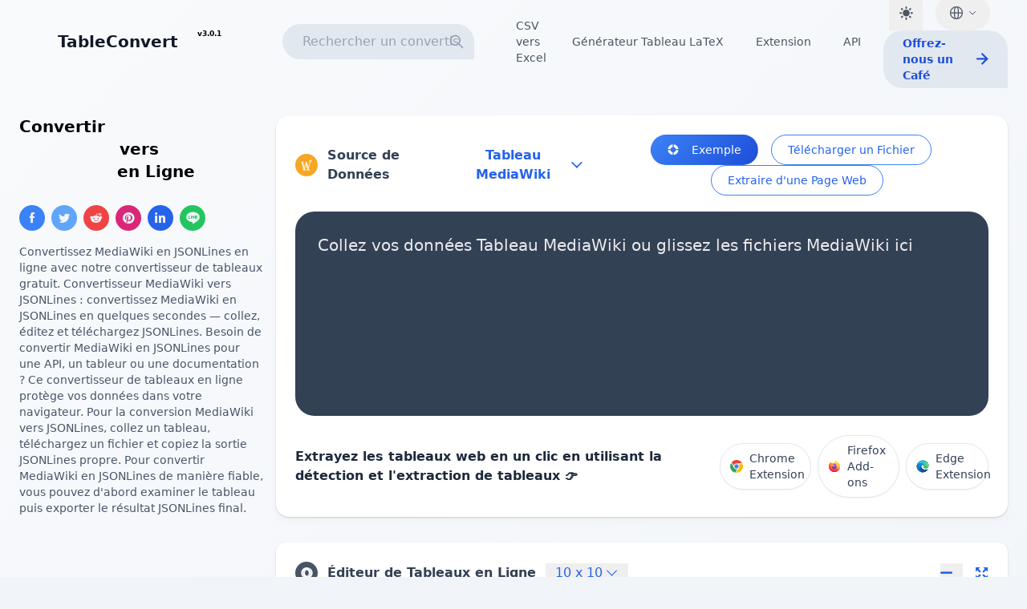

--- FILE ---
content_type: text/html; charset=utf-8
request_url: https://tableconvert.com/fr/mediawiki-to-jsonlines
body_size: 25096
content:
<!doctype html><html lang=fr translate=no><head><meta charset=utf-8><meta http-equiv=X-UA-Compatible content="IE=Edge,chrome=1"><meta name=renderer content="webkit"><meta name=viewport content="width=device-width,initial-scale=1,maximum-scale=2"><meta name=app:env content="production"><meta name=robots content="index, follow, max-image-preview:large, max-snippet:-1, max-video-preview:-1"><meta name=app:pageurl content="/"><link rel=canonical href=https://tableconvert.com/fr/mediawiki-to-jsonlines><link rel=alternate hreflang=en href=https://tableconvert.com/mediawiki-to-jsonlines><link rel=alternate hreflang=zh-Hans href=https://tableconvert.com/zh-cn/mediawiki-to-jsonlines><link rel=alternate hreflang=ja href=https://tableconvert.com/ja/mediawiki-to-jsonlines><link rel=alternate hreflang=de href=https://tableconvert.com/de/mediawiki-to-jsonlines><link rel=alternate hreflang=fr href=https://tableconvert.com/fr/mediawiki-to-jsonlines><link rel=alternate hreflang=es href=https://tableconvert.com/es/mediawiki-to-jsonlines><link rel=alternate hreflang=it href=https://tableconvert.com/it/mediawiki-to-jsonlines><link rel=alternate hreflang=ko href=https://tableconvert.com/ko/mediawiki-to-jsonlines><link rel=alternate hreflang=zh-Hant href=https://tableconvert.com/zh-tw/mediawiki-to-jsonlines><link rel=alternate hreflang=pt href=https://tableconvert.com/pt/mediawiki-to-jsonlines><link rel=alternate hreflang=ru href=https://tableconvert.com/ru/mediawiki-to-jsonlines><link rel=alternate hreflang=pl href=https://tableconvert.com/pl/mediawiki-to-jsonlines><link rel=alternate hreflang=tr href=https://tableconvert.com/tr/mediawiki-to-jsonlines><link rel=alternate hreflang=ar href=https://tableconvert.com/ar/mediawiki-to-jsonlines><link rel=alternate hreflang=uk href=https://tableconvert.com/uk/mediawiki-to-jsonlines><link rel=alternate hreflang=vi href=https://tableconvert.com/vi/mediawiki-to-jsonlines><link rel=alternate hreflang=hi href=https://tableconvert.com/hi/mediawiki-to-jsonlines><link rel=alternate hreflang=bn href=https://tableconvert.com/bn/mediawiki-to-jsonlines><link rel=alternate hreflang=ur href=https://tableconvert.com/ur/mediawiki-to-jsonlines><link rel=alternate hreflang=ta href=https://tableconvert.com/ta/mediawiki-to-jsonlines><link rel=alternate hreflang=te href=https://tableconvert.com/te/mediawiki-to-jsonlines><link rel=alternate hreflang=mr href=https://tableconvert.com/mr/mediawiki-to-jsonlines><link rel=alternate hreflang=gu href=https://tableconvert.com/gu/mediawiki-to-jsonlines><link rel=alternate hreflang=kn href=https://tableconvert.com/kn/mediawiki-to-jsonlines><link rel=alternate hreflang=ml href=https://tableconvert.com/ml/mediawiki-to-jsonlines><link rel=alternate hreflang=or href=https://tableconvert.com/or/mediawiki-to-jsonlines><link rel=alternate hreflang=fa href=https://tableconvert.com/fa/mediawiki-to-jsonlines><link rel=alternate hreflang=my href=https://tableconvert.com/my/mediawiki-to-jsonlines><link rel=alternate hreflang=uz href=https://tableconvert.com/uz/mediawiki-to-jsonlines><link rel=alternate hreflang=id href=https://tableconvert.com/id/mediawiki-to-jsonlines><link rel=alternate hreflang=th href=https://tableconvert.com/th/mediawiki-to-jsonlines><link rel=alternate hreflang=da href=https://tableconvert.com/da/mediawiki-to-jsonlines><link rel=alternate hreflang=nl href=https://tableconvert.com/nl/mediawiki-to-jsonlines><link rel=alternate hreflang=sv href=https://tableconvert.com/sv/mediawiki-to-jsonlines><link rel=alternate hreflang=no href=https://tableconvert.com/no/mediawiki-to-jsonlines><link rel=alternate hreflang=fi href=https://tableconvert.com/fi/mediawiki-to-jsonlines><link rel=alternate hreflang=el href=https://tableconvert.com/el/mediawiki-to-jsonlines><link rel=alternate hreflang=kk href=https://tableconvert.com/kk/mediawiki-to-jsonlines><link rel=alternate hreflang=ms href=https://tableconvert.com/ms/mediawiki-to-jsonlines><link rel=alternate hreflang=ro href=https://tableconvert.com/ro/mediawiki-to-jsonlines><link rel=alternate hreflang=he href=https://tableconvert.com/he/mediawiki-to-jsonlines><link rel=alternate hreflang=fil href=https://tableconvert.com/fil/mediawiki-to-jsonlines><link rel=alternate hreflang=cs href=https://tableconvert.com/cs/mediawiki-to-jsonlines><link rel=alternate hreflang=hu href=https://tableconvert.com/hu/mediawiki-to-jsonlines><link rel=alternate hreflang=x-default href=https://tableconvert.com/mediawiki-to-jsonlines><title>Convertir Tableau MediaWiki vers Format JSONLines en Ligne - Convertisseur de Tableaux en Ligne</title><meta name=description content="Convertissez MediaWiki en JSONLines en ligne avec notre convertisseur de tableaux gratuit."><meta property="og:url" content="https://tableconvert.com/fr/mediawiki-to-jsonlines"><meta property="og:title" content="    




    

    
Convertir Tableau MediaWiki vers Format JSONLines en Ligne - Convertisseur de Tableaux en Ligne"><meta property="og:site_name" content="Convertisseur de Tableaux en Ligne"><meta property="og:description" content="Convertissez MediaWiki en JSONLines en ligne avec notre convertisseur de tableaux gratuit."><meta property="og:image" content="https://tableconvert.com/images/preview.png"><meta property="og:image:width" content="2276"><meta property="og:image:height" content="1240"><meta property="og:type" content="website"><meta name=twitter:card content="summary_large_image"><meta name=twitter:title content="    




    

    
Convertir Tableau MediaWiki vers Format JSONLines en Ligne - Convertisseur de Tableaux en Ligne"><meta name=twitter:site content="@TableConvert"><meta name=twitter:creator content="@TableConvert"><meta name=twitter:description content="Convertissez MediaWiki en JSONLines en ligne avec notre convertisseur de tableaux gratuit."><meta name=twitter:image content="https://tableconvert.com/images/preview.png"><meta name=tableconvert:from content="MediaWiki"><meta name=tableconvert:to content="JSONLines"><meta name=search:fromList content="Excel,JSON,CSV,Markdown,HTML,SQL,LaTeX,XML,MySQL,MediaWiki"><meta name=search:toList content="JSON,Excel,Magic,SQL,LaTeX,HTML,CSV,Markdown,XML,PDF,ASCII,MediaWiki,YAML,PHP,AsciiDoc,Jira,BBCode,Ruby,PNG,JPEG,TracWiki,Textile,reStructuredText,ASP,ActionScript,TOML,INI,Firebase,Qlik,DAX,JSONLines,Avro,Protobuf,RDataFrame,PandasDataFrame,RDF,MATLAB"><meta name=search:baseUrl content="/fr/"><meta name=search:titleTemplateConverter content="%s vers %s"><meta name=search:titleTemplateGenerator content="Générateur %s"><link href=/images/favicon.png rel=icon><link href=/images/favicon.png rel="icon shortcut" type=image/png><link rel=manifest href=/manifest.json><meta name=theme-color content="#3b82f6"><meta name=mobile-web-app-capable content="yes"><meta name=apple-mobile-web-app-status-bar-style content="default"><meta name=apple-mobile-web-app-title content="TableConvert"><link rel=apple-touch-icon href=/icons/icon-192x192.png><link rel=apple-touch-icon sizes=192x192 href=/icons/icon-192x192.png><link rel=apple-touch-icon sizes=512x512 href=/icons/icon-512x512.png><link rel=preload href=/font/iconfont.woff2 as=font type=font/woff2 crossorigin><style>@font-face{font-family:icon;font-display:swap;src:url(/font/iconfont.woff2)format('woff2'),url(/font/iconfont.woff)format('woff'),url(/font/iconfont.ttf)format('truetype')}.icon{font-family:icon!important;font-size:16px;font-style:normal;-webkit-font-smoothing:antialiased;-moz-osx-font-smoothing:grayscale}.icon-png:before{content:"\e611"}.icon-rdf:before{content:"\e610"}.icon-ini:before{content:"\e617"}.icon-matlab:before{content:"\e648"}.icon-toml:before{content:"\e646"}.icon-avro:before{content:"\e7c0"}.icon-protobuf:before{content:"\e645"}.icon-r:before{content:"\ec74"}.icon-pandas:before{content:"\e7b9"}.icon-api:before{content:"\e71c"}.icon-github:before{content:"\e85a"}.icon-twitter:before{content:"\e68d"}.icon-home:before{content:"\e674"}.icon-exit:before{content:"\e647"}.icon-usage:before{content:"\e663"}.icon-example:before{content:"\e60f"}.icon-delete-row:before{content:"\e621"}.icon-clear:before{content:"\e63c"}.icon-deduplicate:before{content:"\e60d"}.icon-transpose:before{content:"\e60e"}.icon-redo:before{content:"\e937"}.icon-undo:before{content:"\e966"}.icon-google:before{content:"\e87a"}.icon-mysql:before{content:"\ec6d"}.icon-warning:before{content:"\e8b2"}.icon-telegram:before{content:"\e726"}.icon-magic:before{content:"\eb5d"}.icon-line:before{content:"\e60b"}.icon-dax:before{content:"\e60c"}.icon-qlik:before{content:"\e60a"}.icon-fullscreen:before{content:"\e615"}.icon-firebase:before{content:"\eb91"}.icon-info:before{content:"\e606"}.icon-textile:before{content:"\e604"}.icon-tracwiki:before{content:"\e601"}.icon-add:before{content:"\e64d"}.icon-minus:before{content:"\e644"}.icon-jira:before{content:"\ebdc"}.icon-dark:before{content:"\e62c"}.icon-light:before{content:"\e861"}.icon-replace:before{content:"\e87f"}.icon-heart:before{content:"\e66a"}.icon-extract:before{content:"\e605"}.icon-spinner:before{content:"\e864"}.icon-facebook:before{content:"\e695"}.icon-linkedin:before{content:"\e696"}.icon-reddit:before{content:"\e698"}.icon-pinterest:before{content:"\e602"}.icon-right:before{content:"\e761"}.icon-left:before{content:"\e755"}.icon-capitalize:before{content:"\eb63"}.icon-uppercase:before{content:"\e703"}.icon-lowercase:before{content:"\e704"}.icon-download:before{content:"\e66c"}.icon-copy:before{content:"\ec7a"}.icon-delete:before{content:"\e67e"}.icon-markdown:before{content:"\ec04"}.icon-json:before{content:"\e685"}.icon-text:before{content:"\e768"}.icon-excel:before{content:"\ea45"}.icon-yaml:before{content:"\e668"}.icon-html5:before{content:"\e603"}.icon-xml:before{content:"\e945"}.icon-bbcode:before{content:"\e614"}.icon-jpeg:before{content:"\e63b"}.icon-pdf:before{content:"\e609"}.icon-asciidoc:before{content:"\e623"}.icon-rst:before{content:"\e6fe"}.icon-csv:before{content:"\e6c6"}.icon-search:before{content:"\e7ea"}.icon-tick:before{content:"\e677"}.icon-asp:before{content:"\e690"}.icon-ruby:before{content:"\e607"}.icon-php:before{content:"\e637"}.icon-actionscript:before{content:"\e608"}.icon-import:before{content:"\e68b"}.icon-mediawiki:before{content:"\e63a"}.icon-fold:before{content:"\e741"}.icon-unfold:before{content:"\e600"}.icon-donate:before{content:"\e62d"}.icon-math:before{content:"\e712"}.icon-feedback:before{content:"\e68a"}.icon-close:before{content:"\e664"}.icon-logo-copy:before{content:"\ec7b"}.icon-logo:before{content:"\e61f"}.icon-database:before{content:"\e632"}.icon-jsonlines:before{content:"\e7bd"}</style><link rel=stylesheet href=/css/style.css><script>if(localStorage.theme==="dark"||!("theme"in localStorage)&&window.matchMedia("(prefers-color-scheme: dark)").matches){let e=document.documentElement.classList;e.toggle("dark")}</script></head><body class="bg-slate-100 dark:bg-slate-900 relative"><nav class=navbar-container><div class=navbar-content><div class="w-full lg:w-80 lg:flex-shrink-0 navbar-brand"><a href=/fr/ class=navbar-logo title="TableConvert - Convertisseur et Générateur de Tableaux en Ligne Gratuit"><i class="icon icon-logo text-4xl text-transparent bg-clip-text bg-gradient-to-bl from-blue-300 to-blue-700"></i>
<span class=navbar-logo-text>TableConvert
</span></a><a href=/fr/changelog/ title="What's New" class="ml-1 py-1.5 px-2 font-semibold dark:text-slate-300 text-[9px] min-h-[44px] min-w-[44px] flex items-start justify-center">v3.0.1</a></div><div class="flex-1 min-w-0 flex items-center justify-between"><div class="flex items-center space-x-4"><div class="hidden lg:block md:pl-2"><div id=search class=relative><input placeholder="Rechercher un convertisseur..." class="py-1.5 px-4 pl-6 rounded-l-3xl rounded-t-3xl border border-slate-200 dark:text-slate-300 dark:border-slate-800 bg-slate-200 dark:bg-slate-800 focus:bg-white focus:outline-none focus:ring-2 focus:ring-blue-500 focus:border-transparent min-h-[44px]" autocomplete=off autocorrect=off autocapitalize=off spellcheck=false maxlength=32 enterkeyhint=go>
<svg class="absolute right-3 top-3 w-5 h-5 text-slate-400 dark:text-slate-500" fill="none" stroke="currentColor" viewBox="0 0 24 24"><path stroke-linecap="round" stroke-linejoin="round" stroke-width="2" d="M21 21l-6-6m2-5A7 7 0 113 10a7 7 0 0114 0z"/></svg><div class="search-content invisible absolute w-full left-0 h-screen z-50"><div class="mt-2 h-full"><div class="items bg-white dark:bg-slate-800 rounded-md shadow dark:shadow-xl space-y-1 text-slate-600 max-h-96 overflow-y-auto"></div></div></div></div></div><div class="hidden xl:flex items-center space-x-4 md:pl-8"><a class="text-sm text-slate-600 hover:text-slate-400 py-2 px-1" href=/fr/csv-to-excel title="CSV vers SQL"><span class=cursor-pointer>CSV vers Excel</span>
</a><a href=/fr/latex-generator class="text-gray-600 dark:text-gray-300 hover:text-blue-600 dark:hover:text-blue-400 transition-colors py-1.5 px-3 rounded-full text-sm whitespace-nowrap" title="Générateur LaTeX Table">Générateur Tableau LaTeX
</a><a class="text-gray-600 dark:text-gray-300 hover:text-blue-600 dark:hover:text-blue-400 transition-colors py-1.5 px-3 rounded-full text-sm whitespace-nowrap" href=#extension-section title=Extension>Extension
</a><a title=API class="text-gray-600 dark:text-gray-300 hover:text-blue-600 dark:hover:text-blue-400 transition-colors py-1.5 px-3 rounded-full text-sm whitespace-nowrap" href=/fr/api/#post-/convert/mediawiki-to-jsonlines title=API>API</a></div></div><div class="flex flex-wrap items-center justify-center space-x-4 py-0"><button id=darkMode aria-label="Dark Mode" class="py-1.5 px-2 lg:px-3 text-gray-600 dark:text-gray-300 hover:text-blue-600 dark:hover:text-blue-400 transition-all duration-200 min-h-[44px]">
<i class="icon icon-light text-base lg:text-lg"></i></button><div class="language-dropdown inline-block relative"><button class="language-dropdown-btn flex items-center justify-center py-1.5 px-3 lg:px-4 text-gray-600 dark:text-slate-300 hover:text-blue-600 dark:hover:text-blue-400 rounded-full transition-all duration-200 min-h-[44px]" type=button aria-label=Language>
<svg class="w-5 h-5" fill="none" stroke="currentColor" viewBox="0 0 24 24"><path stroke-linecap="round" stroke-linejoin="round" stroke-width="1.5" d="M21 12a9 9 0 01-9 9m9-9a9 9 0 00-9-9m9 9H3m9 9a9 9 0 01-9-9m9 9c1.657.0 3-4.03 3-9s-1.343-9-3-9m0 18c-1.657.0-3-4.03-3-9s1.343-9 3-9m-9 9a9 9 0 019-9"/></svg>
<svg class="language-dropdown-icon w-3 h-3 ml-1 transform transition-transform duration-200" fill="none" stroke="currentColor" viewBox="0 0 24 24"><path stroke-linecap="round" stroke-linejoin="round" stroke-width="2" d="M19 9l-7 7-7-7"/></svg></button><div class="language-dropdown-menu invisible absolute right-0 py-1.5 min-w-[180px] max-h-80 overflow-y-auto"><a href=/mediawiki-to-jsonlines title=English class="flex items-center transition-all duration-200 group"><span class="mr-3 text-lg">🇺🇸</span><div class=flex-1><div>English</div></div></a><a href=/zh-cn/mediawiki-to-jsonlines title=简体中文 class="flex items-center transition-all duration-200 group"><span class="mr-3 text-lg">🇨🇳</span><div class=flex-1><div>简体中文</div></div></a><a href=/ja/mediawiki-to-jsonlines title=日本語 class="flex items-center transition-all duration-200 group"><span class="mr-3 text-lg">🇯🇵</span><div class=flex-1><div>日本語</div></div></a><a href=/de/mediawiki-to-jsonlines title=Deutsch class="flex items-center transition-all duration-200 group"><span class="mr-3 text-lg">🇩🇪</span><div class=flex-1><div>Deutsch</div></div></a><a href=/fr/mediawiki-to-jsonlines title=Français class="flex items-center transition-all duration-200 group bg-blue-50 dark:bg-blue-900/20 text-blue-600 dark:text-blue-400"><span class="mr-3 text-lg">🇫🇷</span><div class=flex-1><div>Français</div></div><svg class="w-4 h-4 text-blue-500 dark:text-blue-400" fill="none" stroke="currentColor" viewBox="0 0 24 24"><path stroke-linecap="round" stroke-linejoin="round" stroke-width="2" d="M5 13l4 4L19 7"/></svg>
</a><a href=/es/mediawiki-to-jsonlines title=Español class="flex items-center transition-all duration-200 group"><span class="mr-3 text-lg">🇪🇸</span><div class=flex-1><div>Español</div></div></a><a href=/it/mediawiki-to-jsonlines title=Italiano class="flex items-center transition-all duration-200 group"><span class="mr-3 text-lg">🇮🇹</span><div class=flex-1><div>Italiano</div></div></a><a href=/ko/mediawiki-to-jsonlines title=한국어 class="flex items-center transition-all duration-200 group"><span class="mr-3 text-lg">🇰🇷</span><div class=flex-1><div>한국어</div></div></a><a href=/zh-tw/mediawiki-to-jsonlines title=繁體中文 class="flex items-center transition-all duration-200 group"><span class="mr-3 text-lg">🇹🇼</span><div class=flex-1><div>繁體中文</div></div></a><a href=/pt/mediawiki-to-jsonlines title=Português class="flex items-center transition-all duration-200 group"><span class="mr-3 text-lg">🇵🇹</span><div class=flex-1><div>Português</div></div></a><a href=/ru/mediawiki-to-jsonlines title=Русский class="flex items-center transition-all duration-200 group"><span class="mr-3 text-lg">🇷🇺</span><div class=flex-1><div>Русский</div></div></a><a href=/pl/mediawiki-to-jsonlines title=Polski class="flex items-center transition-all duration-200 group"><span class="mr-3 text-lg">🇵🇱</span><div class=flex-1><div>Polski</div></div></a><a href=/tr/mediawiki-to-jsonlines title=Türkçe class="flex items-center transition-all duration-200 group"><span class="mr-3 text-lg">🇹🇷</span><div class=flex-1><div>Türkçe</div></div></a><a href=/ar/mediawiki-to-jsonlines title=اَلْعَرَبِيَّةُ class="flex items-center transition-all duration-200 group"><span class="mr-3 text-lg">🇸🇦</span><div class=flex-1><div>اَلْعَرَبِيَّةُ</div></div></a><a href=/uk/mediawiki-to-jsonlines title=Українська class="flex items-center transition-all duration-200 group"><span class="mr-3 text-lg">🇺🇦</span><div class=flex-1><div>Українська</div></div></a><a href=/vi/mediawiki-to-jsonlines title="Tiếng Việt" class="flex items-center transition-all duration-200 group"><span class="mr-3 text-lg">🇻🇳</span><div class=flex-1><div>Tiếng Việt</div></div></a><a href=/hi/mediawiki-to-jsonlines title=हिन्दी class="flex items-center transition-all duration-200 group"><span class="mr-3 text-lg">🇮🇳</span><div class=flex-1><div>हिन्दी</div></div></a><a href=/bn/mediawiki-to-jsonlines title=বাংলা class="flex items-center transition-all duration-200 group"><span class="mr-3 text-lg">🇧🇩</span><div class=flex-1><div>বাংলা</div></div></a><a href=/ur/mediawiki-to-jsonlines title=اردو class="flex items-center transition-all duration-200 group"><span class="mr-3 text-lg">🇵🇰</span><div class=flex-1><div>اردو</div></div></a><a href=/ta/mediawiki-to-jsonlines title=தமிழ் class="flex items-center transition-all duration-200 group"><span class="mr-3 text-lg">🇮🇳</span><div class=flex-1><div>தமிழ்</div></div></a><a href=/te/mediawiki-to-jsonlines title=తెలుగు class="flex items-center transition-all duration-200 group"><span class="mr-3 text-lg">🇮🇳</span><div class=flex-1><div>తెలుగు</div></div></a><a href=/mr/mediawiki-to-jsonlines title=मराठी class="flex items-center transition-all duration-200 group"><span class="mr-3 text-lg">🇮🇳</span><div class=flex-1><div>मराठी</div></div></a><a href=/gu/mediawiki-to-jsonlines title=ગુજરાતી class="flex items-center transition-all duration-200 group"><span class="mr-3 text-lg">🇮🇳</span><div class=flex-1><div>ગુજરાતી</div></div></a><a href=/kn/mediawiki-to-jsonlines title=ಕನ್ನಡ class="flex items-center transition-all duration-200 group"><span class="mr-3 text-lg">🇮🇳</span><div class=flex-1><div>ಕನ್ನಡ</div></div></a><a href=/ml/mediawiki-to-jsonlines title=മലയാളം class="flex items-center transition-all duration-200 group"><span class="mr-3 text-lg">🇮🇳</span><div class=flex-1><div>മലയാളം</div></div></a><a href=/or/mediawiki-to-jsonlines title=ଓଡ଼ିଆ class="flex items-center transition-all duration-200 group"><span class="mr-3 text-lg">🇮🇳</span><div class=flex-1><div>ଓଡ଼ିଆ</div></div></a><a href=/fa/mediawiki-to-jsonlines title=فارسی class="flex items-center transition-all duration-200 group"><span class="mr-3 text-lg">🇮🇷</span><div class=flex-1><div>فارسی</div></div></a><a href=/my/mediawiki-to-jsonlines title=ဗမာစာ class="flex items-center transition-all duration-200 group"><span class="mr-3 text-lg">🇲🇲</span><div class=flex-1><div>ဗမာစာ</div></div></a><a href=/uz/mediawiki-to-jsonlines title=Ўзбек class="flex items-center transition-all duration-200 group"><span class="mr-3 text-lg">🇺🇿</span><div class=flex-1><div>Ўзбек</div></div></a><a href=/id/mediawiki-to-jsonlines title=Indonesia class="flex items-center transition-all duration-200 group"><span class="mr-3 text-lg">🇮🇩</span><div class=flex-1><div>Indonesia</div></div></a><a href=/th/mediawiki-to-jsonlines title=ไทย class="flex items-center transition-all duration-200 group"><span class="mr-3 text-lg">🇹🇭</span><div class=flex-1><div>ไทย</div></div></a><a href=/da/mediawiki-to-jsonlines title=Dansk class="flex items-center transition-all duration-200 group"><span class="mr-3 text-lg">🇩🇰</span><div class=flex-1><div>Dansk</div></div></a><a href=/nl/mediawiki-to-jsonlines title=Nederlands class="flex items-center transition-all duration-200 group"><span class="mr-3 text-lg">🇳🇱</span><div class=flex-1><div>Nederlands</div></div></a><a href=/sv/mediawiki-to-jsonlines title=Svenska class="flex items-center transition-all duration-200 group"><span class="mr-3 text-lg">🇸🇪</span><div class=flex-1><div>Svenska</div></div></a><a href=/no/mediawiki-to-jsonlines title=Norsk class="flex items-center transition-all duration-200 group"><span class="mr-3 text-lg">🇳🇴</span><div class=flex-1><div>Norsk</div></div></a><a href=/fi/mediawiki-to-jsonlines title=Suomi class="flex items-center transition-all duration-200 group"><span class="mr-3 text-lg">🇫🇮</span><div class=flex-1><div>Suomi</div></div></a><a href=/el/mediawiki-to-jsonlines title=ελληνικά class="flex items-center transition-all duration-200 group"><span class="mr-3 text-lg">🇬🇷</span><div class=flex-1><div>ελληνικά</div></div></a><a href=/kk/mediawiki-to-jsonlines title=Қазақша class="flex items-center transition-all duration-200 group"><span class="mr-3 text-lg">🇰🇿</span><div class=flex-1><div>Қазақша</div></div></a><a href=/ms/mediawiki-to-jsonlines title="Bahasa Melayu" class="flex items-center transition-all duration-200 group"><span class="mr-3 text-lg">🇲🇾</span><div class=flex-1><div>Bahasa Melayu</div></div></a><a href=/ro/mediawiki-to-jsonlines title=Română class="flex items-center transition-all duration-200 group"><span class="mr-3 text-lg">🇷🇴</span><div class=flex-1><div>Română</div></div></a><a href=/he/mediawiki-to-jsonlines title=עברית class="flex items-center transition-all duration-200 group"><span class="mr-3 text-lg">🇮🇱</span><div class=flex-1><div>עברית</div></div></a><a href=/fil/mediawiki-to-jsonlines title=Filipino class="flex items-center transition-all duration-200 group"><span class="mr-3 text-lg">🇵🇭</span><div class=flex-1><div>Filipino</div></div></a><a href=/cs/mediawiki-to-jsonlines title=Čeština class="flex items-center transition-all duration-200 group"><span class="mr-3 text-lg">🇨🇿</span><div class=flex-1><div>Čeština</div></div></a><a href=/hu/mediawiki-to-jsonlines title=Magyar class="flex items-center transition-all duration-200 group"><span class="mr-3 text-lg">🇭🇺</span><div class=flex-1><div>Magyar</div></div></a></div></div><a href=/sponsor/ class="hidden lg:flex items-center justify-center py-1.5 px-6 text-sm text-blue-700 font-bold rounded-l-3xl rounded-t-3xl bg-slate-200 dark:bg-slate-800 hover:opacity-80 min-h-[44px]" title="Offrez-nous un Café">Offrez-nous un Café
<i class="icon icon-right ml-1"></i></a></div></div></div></nav><div class=max-container><div class="flex flex-col lg:flex-row gap-1"><aside class="w-full lg:w-80 lg:flex-shrink-0 order-2 lg:order-1"><div class="space-y-8 md:pr-4 py-4"><div><h1 class="mb-3 text-xl dark:text-slate-300 font-bold">Convertir <span class=hero-highlight>Tableau MediaWiki</span> vers <span class=hero-highlight>Format JSONLines</span> en Ligne</h1><span class=_share-wrapper><a class="_item bg-blue-500" href="https://facebook.com/sharer/sharer.php?u=https://tableconvert.com/fr/mediawiki-to-jsonlines" title="Share this page on Facebook" rel="nofollow noopener noreferrer" target=_blank><div class="tooltip tooltip-left group"><i class="icon icon-facebook"></i><div class=tooltip-content style=left:1px>Facebook</div></div></a><a class="_item bg-blue-400" href="https://twitter.com/intent/tweet/?text=Convertissez%20MediaWiki%20en%20JSONLines%20en%20ligne%20avec%20notre%20convertisseur%20de%20tableaux%20gratuit.&amp;url=https://tableconvert.com/fr/mediawiki-to-jsonlines" title="Share this page on Twitter" rel="nofollow noopener noreferrer" target=_blank><div class="tooltip tooltip-left group"><i class="icon icon-twitter"></i><div class=tooltip-content style=left:3px>Twitter</div></div></a><a class="_item bg-red-500" href="https://reddit.com/submit/?url=https://tableconvert.com/fr/mediawiki-to-jsonlines&amp;resubmit=true&amp;title=%20%20%20%20%0a%0a%0a%0a%0a%20%20%20%20%0a%0a%20%20%20%20%0aConvertir%20Tableau%20MediaWiki%20vers%20Format%20JSONLines%20en%20Ligne%20-%20Convertisseur%20de%20Tableaux%20en%20Ligne" title="Share this page on Reddit" rel="nofollow noopener noreferrer" target=_blank><div class="tooltip tooltip-left group"><i class="icon icon-reddit"></i><div class=tooltip-content style=left:3px>Reddit</div></div></a><a class="_item bg-pink-600" href="https://pinterest.com/pin/create/button/?url=https://tableconvert.com/fr/mediawiki-to-jsonlines&amp;description=Convertissez%20MediaWiki%20en%20JSONLines%20en%20ligne%20avec%20notre%20convertisseur%20de%20tableaux%20gratuit." title="Share this page on Pinterest" rel="nofollow noopener noreferrer" target=_blank><div class="tooltip tooltip-left group"><i class="icon icon-pinterest"></i><div class=tooltip-content style=left:1px>Pinterest</div></div></a><a class="_item bg-blue-600" href="https://www.linkedin.com/shareArticle?url=https://tableconvert.com/fr/mediawiki-to-jsonlines&amp;title=%20%20%20%20%0a%0a%0a%0a%0a%20%20%20%20%0a%0a%20%20%20%20%0aConvertir%20Tableau%20MediaWiki%20vers%20Format%20JSONLines%20en%20Ligne%20-%20Convertisseur%20de%20Tableaux%20en%20Ligne&amp;summary=Convertissez%20MediaWiki%20en%20JSONLines%20en%20ligne%20avec%20notre%20convertisseur%20de%20tableaux%20gratuit." title="Share this page on LinkedIn" rel="nofollow noopener noreferrer" target=_blank><div class="tooltip tooltip-left group"><i class="icon icon-linkedin"></i><div class=tooltip-content style=left:3px>Linkedin</div></div></a><a class="_item bg-green-500" href="https://social-plugins.line.me/lineit/share?url=https://tableconvert.com/fr/mediawiki-to-jsonlines" title="Share this page on Line" rel="nofollow noopener noreferrer" target=_blank><div class="tooltip tooltip-left group"><i class="icon icon-line"></i><div class=tooltip-content style=left:4px>&nbsp; Line &nbsp;</div></div></a></span><div class="text-slate-600 mt-4 text-sm">Convertissez MediaWiki en JSONLines en ligne avec notre convertisseur de tableaux gratuit.
Convertisseur MediaWiki vers JSONLines : convertissez MediaWiki en JSONLines en quelques secondes — collez, éditez et téléchargez JSONLines.
Besoin de convertir MediaWiki en JSONLines pour une API, un tableur ou une documentation ? Ce convertisseur de tableaux en ligne protège vos données dans votre navigateur.
Pour la conversion MediaWiki vers JSONLines, collez un tableau, téléchargez un fichier et copiez la sortie JSONLines propre.
Pour convertir MediaWiki en JSONLines de manière fiable, vous pouvez d'abord examiner le tableau puis exporter le résultat JSONLines final.</div></div><div class=sponsors><div id=bsa-zone_1708522317301-1_123456></div><div id=bsa-zone_1713506911872-3_123456></div><div id=bsa-zone_1716365150755-0_123456></div><div id=bsa-zone_1722935090337-0_123456></div><div id=bsa-zone_1722935164227-5_123456></div><ins class=adsbygoogle style=display:inline-block;width:300px;height:250px data-ad-client=ca-pub-8691406134231910 data-ad-slot=2050485324></ins><ins class=adsbygoogle style=display:inline-block;width:300px;height:250px data-ad-client=ca-pub-8691406134231910 data-ad-slot=1722799644></ins></div></div></aside><main class="flex-1 min-w-0 space-y-0 order-1 lg:order-2"><section id=dataSource class="w-full py-4"><div class="max-w-7xl mx-auto"><div class="_dataSource shadow dark:shadow-xl rounded-xl bg-white dark:bg-slate-800 p-3 md:p-6"><div class="flex flex-col md:flex-row md:justify-between md:items-center space-y-4 md:space-y-0"><div class="flex items-center justify-center"><div class="flex items-center text-slate-700 dark:text-slate-300"><div id=DataSource class="flex items-center"><i class="icon icon-mediawiki bg-amber-500 icon-rounded-full mr-3"></i><h2 class="font-semibold text-base">Source de Données</h2></div><div class="group inline-block ml-3"><button class="flex items-center outline-none focus:outline-none border-blue-500 text-blue-600 font-bold px-3 py-1 bg-white dark:bg-slate-800 rounded-full">
<span class=pr-1>Tableau MediaWiki</span>
<i class="icon icon-unfold"></i></button><ul class="dropdown-menu absolute py-1.5"><li><a class="_fromItem flex items-center px-3 py-2 text-sm hover:bg-slate-50 dark:hover:bg-slate-700/50 transition-all duration-200 group" href=/fr/excel-to-jsonlines title="Excel vers JSONLines"><div class="flex items-center justify-center w-4 h-4 rounded bg-emerald-800 mr-3 flex-shrink-0 group-hover:scale-105 transition-transform duration-200"><i class="icon icon-excel text-white" style=font-size:10px></i></div><span class="font-medium text-slate-700 dark:text-slate-200 group-hover:text-slate-900 dark:group-hover:text-white flex-1">Excel</span></a><li class="border-t border-slate-100 dark:border-slate-700/50"><a class="_fromItem flex items-center px-3 py-2 text-sm hover:bg-slate-50 dark:hover:bg-slate-700/50 transition-all duration-200 group" href=/fr/json-to-jsonlines title="JSON vers JSONLines"><div class="flex items-center justify-center w-4 h-4 rounded bg-slate-700 mr-3 flex-shrink-0 group-hover:scale-105 transition-transform duration-200"><i class="icon icon-json text-white" style=font-size:10px></i></div><span class="font-medium text-slate-700 dark:text-slate-200 group-hover:text-slate-900 dark:group-hover:text-white flex-1">Tableau JSON</span></a><li class="border-t border-slate-100 dark:border-slate-700/50"><a class="_fromItem flex items-center px-3 py-2 text-sm hover:bg-slate-50 dark:hover:bg-slate-700/50 transition-all duration-200 group" href=/fr/csv-to-jsonlines title="CSV vers JSONLines"><div class="flex items-center justify-center w-4 h-4 rounded bg-emerald-500 mr-3 flex-shrink-0 group-hover:scale-105 transition-transform duration-200"><i class="icon icon-csv text-white" style=font-size:10px></i></div><span class="font-medium text-slate-700 dark:text-slate-200 group-hover:text-slate-900 dark:group-hover:text-white flex-1">CSV</span></a><li class="border-t border-slate-100 dark:border-slate-700/50"><a class="_fromItem flex items-center px-3 py-2 text-sm hover:bg-slate-50 dark:hover:bg-slate-700/50 transition-all duration-200 group" href=/fr/markdown-to-jsonlines title="Markdown vers JSONLines"><div class="flex items-center justify-center w-4 h-4 rounded bg-violet-500 mr-3 flex-shrink-0 group-hover:scale-105 transition-transform duration-200"><i class="icon icon-markdown text-white" style=font-size:10px></i></div><span class="font-medium text-slate-700 dark:text-slate-200 group-hover:text-slate-900 dark:group-hover:text-white flex-1">Tableau Markdown</span></a><li class="border-t border-slate-100 dark:border-slate-700/50"><a class="_fromItem flex items-center px-3 py-2 text-sm hover:bg-slate-50 dark:hover:bg-slate-700/50 transition-all duration-200 group" href=/fr/html-to-jsonlines title="HTML vers JSONLines"><div class="flex items-center justify-center w-4 h-4 rounded bg-amber-600 mr-3 flex-shrink-0 group-hover:scale-105 transition-transform duration-200"><i class="icon icon-html5 text-white" style=font-size:10px></i></div><span class="font-medium text-slate-700 dark:text-slate-200 group-hover:text-slate-900 dark:group-hover:text-white flex-1">Tableau HTML</span></a><li class="border-t border-slate-100 dark:border-slate-700/50"><a class="_fromItem flex items-center px-3 py-2 text-sm hover:bg-slate-50 dark:hover:bg-slate-700/50 transition-all duration-200 group" href=/fr/sql-to-jsonlines title="SQL vers JSONLines"><div class="flex items-center justify-center w-4 h-4 rounded bg-blue-600 mr-3 flex-shrink-0 group-hover:scale-105 transition-transform duration-200"><i class="icon icon-database text-white" style=font-size:10px></i></div><span class="font-medium text-slate-700 dark:text-slate-200 group-hover:text-slate-900 dark:group-hover:text-white flex-1">Insert SQL</span></a><li class="border-t border-slate-100 dark:border-slate-700/50"><a class="_fromItem flex items-center px-3 py-2 text-sm hover:bg-slate-50 dark:hover:bg-slate-700/50 transition-all duration-200 group" href=/fr/latex-to-jsonlines title="LaTeX vers JSONLines"><div class="flex items-center justify-center w-4 h-4 rounded bg-red-600 mr-3 flex-shrink-0 group-hover:scale-105 transition-transform duration-200"><i class="icon icon-math text-white" style=font-size:10px></i></div><span class="font-medium text-slate-700 dark:text-slate-200 group-hover:text-slate-900 dark:group-hover:text-white flex-1">Tableau LaTeX</span></a><li class="border-t border-slate-100 dark:border-slate-700/50"><a class="_fromItem flex items-center px-3 py-2 text-sm hover:bg-slate-50 dark:hover:bg-slate-700/50 transition-all duration-200 group" href=/fr/xml-to-jsonlines title="XML vers JSONLines"><div class="flex items-center justify-center w-4 h-4 rounded bg-amber-800 mr-3 flex-shrink-0 group-hover:scale-105 transition-transform duration-200"><i class="icon icon-xml text-white" style=font-size:10px></i></div><span class="font-medium text-slate-700 dark:text-slate-200 group-hover:text-slate-900 dark:group-hover:text-white flex-1">XML</span></a><li class="border-t border-slate-100 dark:border-slate-700/50"><a class="_fromItem flex items-center px-3 py-2 text-sm hover:bg-slate-50 dark:hover:bg-slate-700/50 transition-all duration-200 group" href=/fr/mysql-to-jsonlines title="MySQL vers JSONLines"><div class="flex items-center justify-center w-4 h-4 rounded bg-[#275d85] mr-3 flex-shrink-0 group-hover:scale-105 transition-transform duration-200"><i class="icon icon-mysql text-white" style=font-size:10px></i></div><span class="font-medium text-slate-700 dark:text-slate-200 group-hover:text-slate-900 dark:group-hover:text-white flex-1">Résultats de Requête MySQL</span></a><li class="border-t border-slate-100 dark:border-slate-700/50"><a class="_fromItem flex items-center px-3 py-2 text-sm hover:bg-slate-50 dark:hover:bg-slate-700/50 transition-all duration-200 group" href=/fr/mediawiki-to-jsonlines title="MediaWiki vers JSONLines"><div class="flex items-center justify-center w-4 h-4 rounded bg-amber-500 mr-3 flex-shrink-0 group-hover:scale-105 transition-transform duration-200"><i class="icon icon-mediawiki text-white" style=font-size:10px></i></div><span class="font-medium text-slate-700 dark:text-slate-200 group-hover:text-slate-900 dark:group-hover:text-white flex-1">Tableau MediaWiki</span></a></ul></div><div class="choose-sheet hidden flex items-center"><div class="w-px h-5 mx-3 bg-slate-300 dark:bg-slate-100/20 flex-none"></div><span>Feuille de Calcul</span></div><div class="choose-sheet hidden group inline-block"><button class="flex items-center outline-none focus:outline-none border-blue-500 text-blue-600 px-3 py-1 bg-white dark:bg-slate-800 rounded-full">
<span class="pr-1 sheet-default w-16 truncate">Aucune</span>
<i class="icon icon-unfold"></i></button><div class="sheet-list group-hover:scale-100"></div></div></div></div><div class="flex flex-wrap items-center justify-center space-x-2 md:space-x-4"><button id=example class="btn-modern flex items-center border border-transparent rounded-full px-2 py-1.5 md:px-5 md:py-2 text-xs md:text-sm select-none text-white focus:outline-none transition-all duration-200">
<i class="hidden sm:inline text-sm icon icon-example mr-4"></i>
Exemple
</button>
<button id=select-file class="flex items-center px-2 py-1.5 md:px-5 md:py-2 text-xs md:text-sm border border-blue-500 rounded-full text-blue-600 bg-white dark:bg-slate-800 hover:bg-blue-500 hover:text-white transition-all duration-200 select-none focus:outline-none">
Télécharger un Fichier</button><div id=extract-panel class="inline-block dropdown relative"><button type=button data-toggle=dropdown class="flex items-center px-2 py-1.5 md:px-5 md:py-2 text-xs md:text-sm border border-blue-500 rounded-full text-blue-600 bg-white dark:bg-slate-800 hover:bg-blue-500 hover:text-white transition-all duration-200 select-none focus:outline-none">
Extraire d'une Page Web</button><div data-close class="dropdown-panel invisible p-0 mt-3 absolute right-0 min-w-max bg-white dark:bg-slate-800 rounded-md shadow dark:shadow-xl dark:border-slate-700 transform opacity-0 scale-95 transition-all duration-200 ease-out"><div class="p-6 space-y-4"><div class="flex items-start space-x-3"><div class="flex-shrink-0 w-10 h-10 bg-blue-100 dark:bg-blue-900/20 rounded-full flex items-center justify-center"><i class="icon icon-extract text-blue-600 dark:text-blue-400"></i></div><div class="flex-1 min-w-0"><h3 class="text-sm font-medium text-slate-900 dark:text-slate-100">Extraire d'une Page Web</h3><p class="text-xs text-slate-500 dark:text-slate-400 mt-1">Entrez une URL de page web contenant des données de tableau pour extraire automatiquement des données structurées</div></div><div class=space-y-3><div class=relative><input id=input-url class="w-full pl-5 pr-4 py-3 text-sm border border-slate-300 dark:border-slate-600 rounded-lg bg-white dark:bg-slate-700 text-slate-900 dark:text-slate-100 placeholder-slate-400 dark:placeholder-slate-500 focus:ring-2 focus:ring-blue-500 focus:border-blue-500 dark:focus:border-blue-400 transition-all duration-200 outline-none" placeholder=https://example.com/path/to/mediawiki-data><div class="absolute inset-y-0 left-0 pl-3 flex items-center pointer-events-none"><i class="icon icon-link text-slate-400 dark:text-slate-500 text-sm"></i></div></div><button id=extract class="btn-modern w-full flex items-center justify-center px-4 py-3 text-sm font-medium text-white rounded-lg transition-all duration-200 focus:outline-none focus:ring-2 focus:ring-blue-500 focus:ring-offset-2 dark:focus:ring-offset-slate-800 space-x-2">
<i class="flex items-center justify-center icon icon-extract"></i>
<i class="hidden flex items-center justify-center icon icon-spinner animate-spin"></i>
<span>Extraire MediaWiki</span></button></div></div></div></div></div></div><div class=mt-5><div class="file relative border-4 border-dashed border-transparent w-full bg-slate-700 dark:bg-slate-700 rounded-l-3xl rounded-t-3xl p-0 transition-all duration-300 ease-in-out group" style=background:#334155;border-radius:1.5rem><div class="relative p-6"><div class=relative><div class="absolute inset-0 flex flex-col items-center justify-center pointer-events-none text-center space-y-3 opacity-90 group-hover:opacity-100" id=empty-state><div class=space-y-1><p class="text-xl text-white dark:text-white" style=font-size:1.25rem;line-height:1.75rem;color:#fff>Collez vos données Tableau MediaWiki ou glissez les fichiers MediaWiki ici</div></div><textarea class="relative text-sm w-full bg-transparent border-0 text-white dark:text-white font-mono focus:outline-none resize-none placeholder-transparent" id=importContent rows=8 placeholder="Collez vos données Tableau MediaWiki ou glissez les fichiers MediaWiki ici" autocomplete=off autocorrect=off autocapitalize=off spellcheck=false></textarea></div><div class="mt-4 flex items-center justify-end text-xs text-slate-200 opacity-0 group-hover:opacity-100 transition-opacity duration-300"><div class="flex items-center space-x-1"><span class="text-slate-300 dark:text-slate-300">.mediawiki</span>
<span>,</span>
<span class="text-slate-300 dark:text-slate-300">.wiki</span>
<span>,</span>
<span class="text-slate-300 dark:text-slate-300">.txt</span></div></div></div><input id=file-input type=file accept=.mediawiki,.wiki,.txt class=hidden></div></div><div class="mt-4 pt-2"><div class=extension-ad><div class=extension-ad-message><div class=extension-ad-text><span class=extension-ad-title>Extrayez les tableaux web en un clic en utilisant la détection et l'extraction de tableaux 👉</span></div></div><div class=extension-ad-downloads><a href=https://chromewebstore.google.com/detail/table-detection-extractio/flnkfbknlpooopiejmcejcldfcffkkcf target=_blank rel=noopener title="Download Table Extractor for Chrome - Extract tables from any webpage" class="extension-ad-btn extension-ad-btn-blue"><img src=/icons/chrome.svg alt=Chrome class=extension-ad-icon>
<span class=extension-ad-text-full>Chrome Extension</span>
<span class=extension-ad-text-short>Chrome</span>
</a><a href=https://addons.mozilla.org/en-US/firefox/addon/table-extractor-tableconvert/ target=_blank rel=noopener title="Download Table Extractor for Firefox - Extract tables from any webpage" class="extension-ad-btn extension-ad-btn-orange"><img src=/icons/firefox.svg alt=Firefox class=extension-ad-icon>
<span class=extension-ad-text-full>Firefox Add-ons</span>
<span class=extension-ad-text-short>Firefox</span>
</a><a href=https://microsoftedge.microsoft.com/addons/detail/table-detection-extract/pckiffffenmnlnmhmbioajfdpoenahkj target=_blank rel=noopener title="Download Table Extractor for Edge - Extract tables from any webpage" class="extension-ad-btn extension-ad-btn-blue"><img src=/icons/edge.svg alt=Edge class=extension-ad-icon>
<span class=extension-ad-text-full>Edge Extension</span>
<span class=extension-ad-text-short>Edge</span></a></div></div></div></section><section id=tableEditor class=editor-section><div class=editor-container><div class="_editor editor-main"><div class=editor-header><div class=editor-title-section><div id=TableEditor class=editor-title-content><i class="icon icon-json bg-slate-700 icon-rounded-full mr-3"></i><h2 class=editor-title>Éditeur de Tableaux en Ligne</h2></div><div class="table-chooser-wrapper group inline-block ml-3 z-40"><button class="flex items-center outline-none focus:outline-none border-blue-500 text-blue-600 px-3 dark:bg-slate-800">
<span class=pr-1><span data-row>0</span>
<span>x</span>
<span data-col>0</span>
</span><i class="icon icon-unfold"></i></button><div class="table-panel bg-white dark:bg-slate-800 border shadow-lg rounded transform scale-0 group-hover:scale-100 absolute min-w-min p-2"><div class="flex items-center justify-center space-x-2 mb-2 pb-2 border-b border-slate-200 dark:border-slate-600"><div class="flex items-center space-x-1"><input type=number id=custom-rows class="w-16 h-6 text-xs border border-slate-300 dark:border-slate-600 rounded px-1 text-center bg-white dark:bg-slate-700 dark:text-white focus:outline-none focus:ring-1 focus:ring-blue-500 focus:border-blue-500" min=1 max=100 value=5 placeholder=5></div><span class=text-slate-400>×</span><div class="flex items-center space-x-1"><input type=number id=custom-cols class="w-16 h-6 text-xs border border-slate-300 dark:border-slate-600 rounded px-1 text-center bg-white dark:bg-slate-700 dark:text-white focus:outline-none focus:ring-1 focus:ring-blue-500 focus:border-blue-500" min=1 max=100 value=5 placeholder=5></div><button id=apply-custom-size class="ml-2 px-2 py-1 text-xs bg-blue-600 text-white rounded hover:bg-blue-700 focus:outline-none focus:ring-1 focus:ring-blue-500 transition-colors duration-200">
Apply</button></div><table id=table-chooser data-size=20></table></div></div></div><div class=editor-actions><button class=editor-tool-btn aria-label="Expand or Collapse">
<i class="editor-switch icon icon-minus text-blue-600 mr-3"></i><div class=tooltip-content>Expand / Collapse</div></button>
<a href=javascript:toggleEditorFullscreen() class=editor-tool-btn aria-label="Toggle Fullscreen" title="Toggle fullscreen"><i class="icon icon-fullscreen text-blue-600"></i><div class=tooltip-content>Fullscreen</div></a></div></div><div class=editor-block><div class=editor-filters><div class=editor-tools-grid><button data-click=undo class="_button rounded-tr-xl rounded-bl-xl rounded-br-xl">
<i class="text-2xl icon icon-undo"></i><p class=text-xs>Annuler
</button>
<button data-click=redo class="_button rounded-tl-xl rounded-bl-xl rounded-br-xl">
<i class="text-2xl icon icon-redo"></i><p class=text-xs>Refaire
</button>
<button data-click=transpose class="_button rounded-tl-xl rounded-br-xl tooltip group">
<i class="text-2xl icon icon-transpose"></i><p class=text-xs>Transposer<p class=tooltip-content style=top:-7px;left:50%>Rotate columns and rows
</button>
<button data-click=clear class="_button rounded-xl tooltip group">
<i class="text-2xl icon icon-clear"></i><p class=text-xs>Effacer<p class=tooltip-content style=top:-7px;left:50%>Clear all contents
</button>
<button data-click=deleteBlank class="_button rounded-xl tooltip group">
<i class="text-2xl icon icon-delete-row"></i><p class=text-xs>Supprimer les Vides<p class=tooltip-content style=top:-7px;left:50%>Delete blank rows or columns
</button>
<button data-click=deleteDuplicate class="_button rounded-xl tooltip group">
<i class="text-2xl icon icon-deduplicate"></i><p class=text-xs>Supprimer les Doublons<p class=tooltip-content style=top:-7px;left:50%>Delete duplicate rows
</button>
<button data-click=uppercase class="_button rounded-xl">
<i class="text-2xl icon icon-uppercase"></i><p class=text-xs>MAJUSCULES
</button>
<button data-click=lowercase class="_button rounded-xl">
<i class="text-2xl icon icon-lowercase"></i><p class=text-xs>minuscules
</button>
<button data-click=capitalize class="_button rounded-xl">
<i class="text-2xl icon icon-capitalize"></i><p class=text-xs>Capitaliser</button></div><div class=w-full><div class="w-full flex flex-col space-y-2 xl:flex-row xl:space-x-2 xl:space-y-0 text-xs pb-4"><input placeholder="Rechercher et Remplacer (Regex pris en charge)" name=replace class="w-full border border-slate-300 dark:text-slate-200 dark:bg-slate-700 dark:border-slate-800 rounded-xl h-9 p-2 keyup-input focus:bg-white focus:outline-none focus:ring-2 focus:ring-blue-500 focus:border-transparent">
<input placeholder="Remplacer par..." name=subst class="mt-2 md:mt-0 w-full border border-slate-300 dark:text-slate-200 dark:bg-slate-700 dark:border-slate-800 rounded-xl h-9 p-2 keyup-input focus:bg-white focus:outline-none focus:ring-2 focus:ring-blue-500 focus:border-transparent"></div><button data-click=replace class="generator-header-btn w-full py-1 flex items-center justify-center">
<i class="text-sm icon icon-replace mr-1"></i>
Remplacer Tout</button></div></div><div id=grid class="grow md:ml-6 mt-4 md:m-0"></div></div></div></section><section id=tableGenerator class=generator-section><div class=generator-container><div class=generator-main><div class="flex flex-col md:flex-row md:justify-between md:items-center space-y-4 md:space-y-0 p-3 md:p-6"><div class="flex items-center justify-center"><div id=TableGenerator class="flex items-center text-slate-700 dark:text-slate-300"><i class="icon icon-json bg-slate-700 icon-rounded-full mr-3"></i><h2 class="font-semibold text-base">Générateur de Tableaux</h2></div><a href=https://twitter.com/FechinLi target=_blank title="Follow @FechinLi on Twitter" rel="nofollow noopener noreferrer" class="hidden md:inline-flex items-center border border-black dark:border-white rounded-full ml-5 px-4 py-1 text-xs select-none text-black dark:text-white hover:bg-black dark:hover:bg-white hover:text-white dark:hover:text-black focus:outline-none"><svg class="w-3 h-3 mr-2 fill-current inline-block" viewBox="0 0 24 24"><path d="M13.54 10.58 20.15 3h-1.57l-5.73 6.68L8.46 3H3l6.92 10.12L3 21h1.57l6.05-7.05L15.04 21H21l-7.46-10.42zm-2.14 2.49-.7-1-5.39-7.6h2.41l4.49 6.45.7 1 5.87 8.42h-2.41l-4.77-6.87z"/></svg>
Suivez-nous sur X</a></div><div class="flex flex-row items-center justify-center space-x-2 md:space-x-4"><a href=/fr/sponsor/ title="Offrez-nous un Café" class="btn-coffee inline-flex items-center border border-transparent rounded-full px-2 py-1.5 md:px-5 md:py-2 text-xs md:text-sm select-none text-white focus:outline-none hover:transform hover:-translate-y-0.5 hover:shadow-lg" style="box-shadow:0 4px 12px rgba(107,125,239,.3)"><i class="text-sm icon mr-2"><svg style="display:inline" width="12" viewBox="0 0 25 35" fill="none"><path d="M22.0672 8.1281 22.0437 8.11426 21.9893 8.09766C22.0112 8.11614 22.0386 8.12685 22.0672 8.1281z" fill="#000"/><path d="M22.4111 10.5781 22.3848 10.5855 22.4111 10.5781z" fill="#000"/><path d="M22.0735 8.11128C22.0708 8.11093 22.0681 8.11029 22.0655 8.10938 22.0654 8.11115 22.0654 8.11293 22.0655 8.1147 22.0685 8.11432 22.0712 8.11313 22.0735 8.11128z" fill="#000"/><path d="M22.3877 10.5647 22.4274 10.5421 22.4421 10.5338 22.4555 10.5195C22.4303 10.5304 22.4074 10.5457 22.3877 10.5647z" fill="#000"/><path d="M22.1334 8.1762 22.0947 8.1393 22.0684 8.125C22.0825 8.14993 22.1058 8.16832 22.1334 8.1762z" fill="#000"/><path d="M12.3836 31.9453C12.3526 31.9587 12.3255 31.9796 12.3047 32.0062L12.3291 31.9905C12.3457 31.9753 12.3693 31.9573 12.3836 31.9453z" fill="#000"/><path d="M18.0497 30.8309C18.0497 30.7958 18.0326 30.8023 18.0368 30.9268 18.0368 30.9167 18.0409 30.9065 18.0428 30.8969 18.0451 30.8747 18.0469 30.853 18.0497 30.8309z" fill="#000"/><path d="M17.4617 31.9453C17.4307 31.9587 17.4036 31.9796 17.3828 32.0062L17.4073 31.9905C17.4239 31.9753 17.4474 31.9573 17.4617 31.9453z" fill="#000"/><path d="M8.39845 32.2145C8.37496 32.1941 8.34619 32.1807 8.31543 32.1758 8.34034 32.1878 8.36524 32.1998 8.38185 32.209L8.39845 32.2145z" fill="#000"/><path d="M7.50541 31.3533C7.50173 31.317 7.49058 31.2818 7.47266 31.25 7.48535 31.2831 7.49598 31.317 7.50448 31.3515L7.50541 31.3533z" fill="#000"/><path d="M13.5278 15.9814C12.2963 16.5086 10.8987 17.1064 9.08736 17.1064 8.32963 17.1048 7.57558 17.0009 6.8457 16.7973L8.09845 29.6592C8.14279 30.1968 8.38769 30.698 8.78452 31.0634 9.18134 31.4288 9.70106 31.6316 10.2405 31.6315 10.2405 31.6315 12.0167 31.7237 12.6094 31.7237 13.2474 31.7237 15.1601 31.6315 15.1601 31.6315 15.6995 31.6315 16.2191 31.4286 16.6158 31.0633 17.0125 30.6979 17.2574 30.1967 17.3017 29.6592l1.3418-14.2129C18.0439 15.2415 17.4387 15.1055 16.7565 15.1055 15.5767 15.105 14.626 15.5114 13.5278 15.9814z" fill="#FD0"/><path d="M2.96582 10.5039l.02122.0198L3.00088 10.532C2.99022 10.5215 2.97847 10.512 2.96582 10.5039z" fill="#000"/><path d="M24.4376 9.31226 24.249 8.36071C24.0797 7.50694 23.6955 6.70022 22.8191 6.39164 22.5382 6.29294 22.2195 6.2505 22.0041 6.04617 21.7887 5.84184 21.725 5.5245 21.6752 5.23023 21.583 4.6901 21.4963 4.14952 21.4017 3.61033 21.3201 3.14677 21.2555 2.62602 21.0428 2.20075 20.7661 1.62973 20.1918 1.29579 19.6208 1.07485 19.3282.965622 19.0296.873222 18.7265.798101 17.2998.421723 15.7999.283349 14.3322.204476c-1.7617-.097207-3.528-.06792-5.28547.087637-1.3081.119001-2.68584.262911-3.9289.715397C4.6635 1.1731 4.19533 1.37189 3.84986 1.7229c-.42389.43127-.56226 1.09823-.25276 1.63604.22001.38192.5927.65175.98799.83025.51488.23 1.0526.40501 1.60422.52213 1.53595.33948 3.12679.47278 4.69599.52951C12.6245 5.31103 14.3665 5.25414 16.0974 5.07063 16.5254 5.02359 16.9527 4.96716 17.3792 4.90136 17.8815 4.82433 18.2039 4.16751 18.0558 3.70995 17.8787 3.16292 17.4027 2.95074 16.8644 3.0333 16.7851 3.04576 16.7062 3.05729 16.6269 3.06882L16.5697 3.07712C16.3873 3.10019 16.205 3.12171 16.0226 3.1417 15.646 3.18229 15.2683 3.2155 14.8898 3.24133 14.042 3.30037 13.192 3.32758 12.3423 3.32896 11.5075 3.32896 10.6722 3.30544 9.83916 3.25055 9.45909 3.22564 9.07994 3.19397 8.70172 3.15553 8.52967 3.13755 8.35809 3.11864 8.18651 3.09742L8.02322 3.07666 7.98771 3.07159 7.81843 3.04714C7.4725 2.99502 7.12656 2.93506 6.78431 2.86264 6.74978 2.85498 6.71889 2.83577 6.69675 2.80818 6.67461 2.78059 6.66254 2.74627 6.66254 2.71089 6.66254 2.67552 6.67461 2.6412 6.69675 2.61361 6.71889 2.58602 6.74978 2.5668 6.78431 2.55914H6.79077C7.08735 2.49595 7.38624 2.44199 7.68605 2.39494 7.78599 2.37926 7.88623 2.36388 7.98679 2.34881H7.98955C8.17728 2.33636 8.36593 2.30269 8.55274 2.28055c1.62526-.16906 3.26026-.22669 4.89336-.17251C14.239 2.13111 15.0314 2.17769 15.8206 2.25795 15.9903 2.27548 16.1592 2.29393 16.328 2.31468 16.3926 2.32252 16.4576 2.33175 16.5226 2.33959l.131.01891C17.0355 2.41539 17.4154 2.48442 17.7934 2.5656 18.3533 2.68737 19.0724 2.72704 19.3215 3.3405 19.4008 3.53514 19.4368 3.75147 19.4806 3.9558L19.5364 4.2164C19.5379 4.22108 19.5389 4.22586 19.5396 4.2307 19.6716 4.8457 19.8036 5.46069 19.9359 6.07569 19.9455 6.12112 19.9458 6.16806 19.9365 6.21359 19.9273 6.25911 19.9087 6.30224 19.8821 6.34028 19.8554 6.37832 19.8212 6.41046 19.7816 6.4347 19.7419 6.45893 19.6977 6.47474 19.6517 6.48113H19.648L19.5673 6.4922 19.4875 6.50281C19.2348 6.53571 18.9817 6.56646 18.7283 6.59506 18.2292 6.65194 17.7294 6.70114 17.2288 6.74265 16.234 6.82537 15.2373 6.87965 14.2385 6.90548 13.7296 6.919 13.2209 6.92531 12.7123 6.92439 10.6878 6.92279 8.66519 6.80513 6.65424 6.57199 6.43653 6.54616 6.21883 6.51849 6.00112 6.49035 6.16993 6.51203 5.87843 6.47375 5.81939 6.46545 5.68101 6.44607 5.54264 6.42593 5.40426 6.40502 4.93979 6.33537 4.47808 6.24958 4.01453 6.1744 3.45411 6.08215 2.91814 6.12827 2.41123 6.40502c-.4161.2277-.75287.57686-.96539 1.00091-.21863.45202-.28367.94417-.38145 1.42987C.966604 9.32149.814392 9.84408.872048 10.3427c.124075 1.0761.876372 1.9506 1.958452 2.1462 1.01798.1845 2.04148.3339 3.06776.4612C9.9297 13.4439 14.0025 13.5029 18.0466 13.1263 18.3759 13.0956 18.7048 13.062 19.0332 13.0258 19.1358 13.0145 19.2396 13.0263 19.337 13.0604 19.4344 13.0944 19.523 13.1498 19.5962 13.2225S19.7255 13.3834 19.7602 13.4805C19.795 13.5777 19.8075 13.6814 19.797 13.7841L19.6946 14.7794C19.4883 16.7908 19.282 18.802 19.0756 20.813 18.8604 22.9249 18.6437 25.0366 18.4257 27.1482 18.3642 27.7429 18.3027 28.3375 18.2412 28.9319 18.1822 29.5172 18.1739 30.121 18.0627 30.6994 17.8875 31.609 17.2717 32.1675 16.3732 32.3719 15.55 32.5592 14.7091 32.6575 13.8649 32.6652 12.929 32.6703 11.9936 32.6288 11.0578 32.6338 10.0587 32.6394 8.83502 32.5471 8.06381 31.8036 7.38624 31.1505 7.29261 30.1279 7.20036 29.2437c-.123-1.1707-.24492-2.3412-.36577-3.5115l-.67803-6.5077-.43865-4.2108C5.71053 14.9441 5.70315 14.8754 5.69623 14.8053 5.64365 14.303 5.28803 13.8113 4.72761 13.8366 4.24792 13.8579 3.70272 14.2656 3.759 14.8053l.32517 3.1217L4.75667 24.3844C4.94824 26.2187 5.13935 28.0532 5.33 29.888 5.3669 30.2395 5.40149 30.5919 5.44024 30.9434c.21079 1.9206 1.67755 2.9556 3.49395 3.2472C9.99506 34.3612 11.0818 34.3963 12.1583 34.4138 13.5384 34.4359 14.9322 34.489 16.2897 34.239c2.0115-.369 3.5207-1.7122 3.7361-3.7956C20.0873 29.8419 20.1488 29.2403 20.2103 28.6385 20.4148 26.6484 20.619 24.6581 20.8228 22.6677L21.4898 16.1641 21.7956 13.1835C21.8108 13.0357 21.8733 12.8968 21.9736 12.7872 22.0739 12.6776 22.2069 12.6033 22.3528 12.5751 22.928 12.463 23.4778 12.2716 23.8869 11.8339 24.5382 11.137 24.6678 10.2283 24.4376 9.31226zM2.80098 9.95524C2.80975 9.95109 2.7936 10.0263 2.78669 10.0613 2.7853 10.0083 2.78807 9.96124 2.80098 9.95524zM2.8568 10.387C2.86141 10.3837 2.87524 10.4022 2.88954 10.4243 2.86786 10.404 2.85403 10.3888 2.85633 10.387H2.8568zM2.91168 10.4594C2.93152 10.4931 2.94213 10.5143 2.91168 10.4594v0zM3.02192 10.5489H3.02469C3.02469 10.5521 3.02976 10.5553 3.03161 10.5586 3.02855 10.555 3.02515 10.5518 3.02146 10.5489H3.02192zM22.326 10.4151C22.1194 10.6116 21.8081 10.7029 21.5004 10.7486 18.0503 11.2606 14.5499 11.5198 11.0619 11.4054 8.56565 11.3201 6.09567 11.0429 3.62431 10.6937 3.38215 10.6596 3.11971 10.6153 2.9532 10.4368c-.31365-.3367-.1596-1.01476-.07796-1.42158C2.94997 8.64253 3.09295 8.14577 3.53621 8.09272 4.22808 8.01155 5.03158 8.30352 5.71607 8.4073 6.54016 8.53306 7.36733 8.63377 8.19758 8.70941 11.7409 9.03229 15.3437 8.98201 18.8713 8.50969 19.5143 8.42329 20.1549 8.32289 20.7933 8.2085 21.362 8.10656 21.9926 7.91515 22.3362 8.50416 22.5719 8.90544 22.6033 9.44233 22.5668 9.89574 22.5556 10.0933 22.4693 10.2791 22.3256 10.4151H22.326z" fill="#000"/></svg>
</i>Offrez-nous un Café
</a><button id=copy class="inline-flex items-center border border-blue-500 rounded-full px-2 py-1.5 md:px-5 md:py-2 text-xs md:text-sm select-none text-blue-600 bg-white dark:bg-slate-800 hover:bg-blue-500 hover:text-white transition-all duration-200 focus:outline-none">
<i class="text-sm icon icon-copy mr-2"></i>
Copier dans le Presse-papiers
</button>
<button id=download class="inline-flex items-center border border-blue-500 rounded-full px-2 py-1.5 md:px-5 md:py-2 text-xs md:text-sm select-none text-blue-600 bg-white dark:bg-slate-800 hover:bg-blue-500 hover:text-white transition-all duration-200 focus:outline-none">
<i class="text-sm icon icon-download mr-2"></i>
Télécharger le Fichier</button></div></div><div class="output overflow-x-auto"><div class="format-tabs flex flex-wrap gap-2 px-6 py-3 w-screen min-w-max overflow-x-auto"><a data-remember href=/fr/mediawiki-to-json title=JSON class="format-tab whitespace-nowrap">JSON</a>
<a data-remember href=/fr/mediawiki-to-excel title=Excel class="format-tab whitespace-nowrap">Excel</a>
<a data-remember href=/fr/mediawiki-to-magic title=Magic class="format-tab whitespace-nowrap">Magic</a>
<a data-remember href=/fr/mediawiki-to-sql title=SQL class="format-tab whitespace-nowrap">SQL</a>
<a data-remember href=/fr/mediawiki-to-latex title=LaTeX class="format-tab whitespace-nowrap">LaTeX</a>
<a data-remember href=/fr/mediawiki-to-html title=HTML class="format-tab whitespace-nowrap">HTML</a>
<a data-remember href=/fr/mediawiki-to-csv title=CSV class="format-tab whitespace-nowrap">CSV</a>
<a data-remember href=/fr/mediawiki-to-markdown title=Markdown class="format-tab whitespace-nowrap">Markdown</a>
<a data-remember href=/fr/mediawiki-to-xml title=XML class="format-tab whitespace-nowrap">XML</a>
<a data-remember href=/fr/mediawiki-to-pdf title=PDF class="format-tab whitespace-nowrap">PDF</a>
<a data-remember href=/fr/mediawiki-to-ascii title=ASCII class="format-tab whitespace-nowrap">ASCII</a>
<a data-remember href=/fr/mediawiki-to-mediawiki title=MediaWiki class="format-tab whitespace-nowrap">MediaWiki</a>
<a data-remember href=/fr/mediawiki-to-yaml title=YAML class="format-tab whitespace-nowrap">YAML</a>
<a data-remember href=/fr/mediawiki-to-php title=PHP class="format-tab whitespace-nowrap">PHP</a>
<a data-remember href=/fr/mediawiki-to-asciidoc title=AsciiDoc class="format-tab whitespace-nowrap">AsciiDoc</a>
<a data-remember href=/fr/mediawiki-to-jira title=Jira class="format-tab whitespace-nowrap">Jira</a>
<a data-remember href=/fr/mediawiki-to-bbcode title=BBCode class="format-tab whitespace-nowrap">BBCode</a>
<a data-remember href=/fr/mediawiki-to-ruby title=Ruby class="format-tab whitespace-nowrap">Ruby</a>
<a data-remember href=/fr/mediawiki-to-png title=PNG class="format-tab whitespace-nowrap">PNG</a>
<a data-remember href=/fr/mediawiki-to-jpeg title=JPEG class="format-tab whitespace-nowrap">JPEG</a>
<a data-remember href=/fr/mediawiki-to-tracwiki title=TracWiki class="format-tab whitespace-nowrap">TracWiki</a>
<a data-remember href=/fr/mediawiki-to-textile title=Textile class="format-tab whitespace-nowrap">Textile</a>
<a data-remember href=/fr/mediawiki-to-restructuredtext title=reStructuredText class="format-tab whitespace-nowrap">reStructuredText</a>
<a data-remember href=/fr/mediawiki-to-asp title=ASP class="format-tab whitespace-nowrap">ASP</a>
<a data-remember href=/fr/mediawiki-to-actionscript title=ActionScript class="format-tab whitespace-nowrap">ActionScript</a>
<a data-remember href=/fr/mediawiki-to-toml title=TOML class="format-tab whitespace-nowrap">TOML</a>
<a data-remember href=/fr/mediawiki-to-ini title=INI class="format-tab whitespace-nowrap">INI</a>
<a data-remember href=/fr/mediawiki-to-firebase title=Firebase class="format-tab whitespace-nowrap">Firebase</a>
<a data-remember href=/fr/mediawiki-to-qlik title=Qlik class="format-tab whitespace-nowrap">Qlik</a>
<a data-remember href=/fr/mediawiki-to-dax title=DAX class="format-tab whitespace-nowrap">DAX</a>
<a data-remember href=/fr/mediawiki-to-jsonlines title=JSONLines class="format-tab active whitespace-nowrap">JSONLines</a>
<a data-remember href=/fr/mediawiki-to-avro title=Avro class="format-tab whitespace-nowrap">Avro</a>
<a data-remember href=/fr/mediawiki-to-protobuf title=Protobuf class="format-tab whitespace-nowrap">Protobuf</a>
<a data-remember href=/fr/mediawiki-to-rdataframe title=RDataFrame class="format-tab whitespace-nowrap">RDataFrame</a>
<a data-remember href=/fr/mediawiki-to-pandasdataframe title=PandasDataFrame class="format-tab whitespace-nowrap">PandasDataFrame</a>
<a data-remember href=/fr/mediawiki-to-rdf title=RDF class="format-tab whitespace-nowrap">RDF</a>
<a data-remember href=/fr/mediawiki-to-matlab title=MATLAB class="format-tab whitespace-nowrap">MATLAB</a></div></div><div class="w-full p-3 md:p-6"><div id=resizable-container class="flex flex-col md:flex-row bg-gray-50 dark:bg-gray-800 rounded-xl overflow-hidden"><div id=options-panel class="flex flex-col p-1 w-full md:w-1/4 min-w-[200px] bg-white dark:bg-slate-800"><div class="pr-4 space-y-4"><div class="options jsonlines flex flex-col w-full"><div class=space-y-4><label class=_checkbox-wrapper><div class=_main><input type=checkbox name=parsingJSON class="onchange opacity-0 absolute">
<i class="_icon icon icon-tick"></i></div><div class=_tooltip>Analyser JSON<div class="tooltip group"><i class="icon icon-info ml-1.5 text-red-700"></i><div class=tooltip-content>Analyser intelligemment les chaînes JSON dans les cellules en objets</div></div></div></label><div class=_dropdown-wrapper><label class=_label for=select-format>Format de Données</label><div class=_main><select id=select-format name=format class="_select onchange"><option value=object selected>Object<option value=array>Array</select>
<i class="_icon icon icon-unfold"></i></div></div></div></div></div></div><div id=resizer class="hidden md:block w-0.5 bg-slate-200 dark:bg-slate-600 hover:bg-blue-400 dark:hover:bg-blue-500 cursor-col-resize transition-colors duration-200 relative group"><div class="absolute top-1/2 left-1/2 transform -translate-x-1/2 -translate-y-1/2 w-1 h-5 bg-slate-300 dark:bg-slate-500 group-hover:bg-blue-400 dark:group-hover:bg-blue-500 rounded-sm flex items-center justify-center transition-colors duration-200 shadow-sm"><div class="flex flex-col space-y-0.5"></div></div></div><div id=output-panel class="flex-1 flex flex-col bg-white dark:bg-slate-800"><div class="p-4 h-full flex flex-col"><div class="output relative flex flex-col w-full h-full"><textarea class="text-sm w-full h-full dark:bg-slate-700 dark:text-slate-100 border md:border-0 dark:border-slate-800 p-3 rounded-xl text-slate-700 font-mono focus:outline-none" id=outputContent rows=14 aria-label="Generator Result" autocomplete=off autocorrect=off autocapitalize=off spellcheck=false></textarea><div id=bsa_custom class="text-xs absolute bottom-2 left-2 rounded-tr-lg"></div></div></div></div></div></div><style>.resizing{user-select:none}.resizing *{cursor:col-resize!important}#resizer:hover{box-shadow:0 0 6px rgba(59,130,246,.2)}#resizable-container{overflow:visible!important}#options-panel{overflow:visible!important}#options-panel .tooltip .tooltip-content,#options-panel ._tooltip-wrapper div{z-index:9999!important}@media(max-width:768px){#resizable-container{flex-direction:column!important}#options-panel{width:100%!important;min-width:unset!important}#resizer{display:none!important}}</style></div></div></section><section class="related-section cv-auto"><div class=related-container><div class=related-header><h2 class=related-title>Plus de MediaWiki vers JSONLines Convertisseurs</h2><p class=related-description>Explorez plus de convertisseurs MediaWiki vers JSONLines. Trouvez des outils associés pour convertir MediaWiki vers JSONLines et vers d'autres formats.</div><div class=related-grid><div class=related-card><a href=/fr/csv-to-jsonlines class=related-link title="CSV vers JSONLines"><div class=related-content><div class="related-icon bg-slate-700"><i class="icon icon-json"></i></div><span class=related-text>CSV vers JSONLines</span></div></a></div><div class=related-card><a href=/fr/csv-to-mediawiki class=related-link title="CSV vers MediaWiki"><div class=related-content><div class="related-icon bg-amber-500"><i class="icon icon-mediawiki"></i></div><span class=related-text>CSV vers MediaWiki</span></div></a></div><div class=related-card><a href=/fr/excel-to-jsonlines class=related-link title="Excel vers JSONLines"><div class=related-content><div class="related-icon bg-slate-700"><i class="icon icon-json"></i></div><span class=related-text>Excel vers JSONLines</span></div></a></div><div class=related-card><a href=/fr/excel-to-mediawiki class=related-link title="Excel vers MediaWiki"><div class=related-content><div class="related-icon bg-amber-500"><i class="icon icon-mediawiki"></i></div><span class=related-text>Excel vers MediaWiki</span></div></a></div><div class=related-card><a href=/fr/html-to-jsonlines class=related-link title="HTML vers JSONLines"><div class=related-content><div class="related-icon bg-slate-700"><i class="icon icon-json"></i></div><span class=related-text>HTML vers JSONLines</span></div></a></div><div class=related-card><a href=/fr/html-to-mediawiki class=related-link title="HTML vers MediaWiki"><div class=related-content><div class="related-icon bg-amber-500"><i class="icon icon-mediawiki"></i></div><span class=related-text>HTML vers MediaWiki</span></div></a></div><div class=related-card><a href=/fr/sql-to-jsonlines class=related-link title="SQL vers JSONLines"><div class=related-content><div class="related-icon bg-slate-700"><i class="icon icon-json"></i></div><span class=related-text>SQL vers JSONLines</span></div></a></div><div class=related-card><a href=/fr/sql-to-mediawiki class=related-link title="SQL vers MediaWiki"><div class=related-content><div class="related-icon bg-amber-500"><i class="icon icon-mediawiki"></i></div><span class=related-text>SQL vers MediaWiki</span></div></a></div><div class=related-card><a href=/fr/json-to-jsonlines class=related-link title="JSON vers JSONLines"><div class=related-content><div class="related-icon bg-slate-700"><i class="icon icon-json"></i></div><span class=related-text>JSON vers JSONLines</span></div></a></div><div class=related-card><a href=/fr/json-to-mediawiki class=related-link title="JSON vers MediaWiki"><div class=related-content><div class="related-icon bg-amber-500"><i class="icon icon-mediawiki"></i></div><span class=related-text>JSON vers MediaWiki</span></div></a></div><div class=related-card><a href=/fr/latex-to-jsonlines class=related-link title="LaTeX vers JSONLines"><div class=related-content><div class="related-icon bg-slate-700"><i class="icon icon-json"></i></div><span class=related-text>LaTeX vers JSONLines</span></div></a></div><div class=related-card><a href=/fr/latex-to-mediawiki class=related-link title="LaTeX vers MediaWiki"><div class=related-content><div class="related-icon bg-amber-500"><i class="icon icon-mediawiki"></i></div><span class=related-text>LaTeX vers MediaWiki</span></div></a></div><div class=related-card><a href=/fr/markdown-to-jsonlines class=related-link title="Markdown vers JSONLines"><div class=related-content><div class="related-icon bg-slate-700"><i class="icon icon-json"></i></div><span class=related-text>Markdown vers JSONLines</span></div></a></div><div class=related-card><a href=/fr/markdown-to-mediawiki class=related-link title="Markdown vers MediaWiki"><div class=related-content><div class="related-icon bg-amber-500"><i class="icon icon-mediawiki"></i></div><span class=related-text>Markdown vers MediaWiki</span></div></a></div><div class=related-card><a href=/fr/mediawiki-to-actionscript class=related-link title="MediaWiki vers ActionScript"><div class=related-content><div class="related-icon bg-red-900"><i class="icon icon-actionscript"></i></div><span class=related-text>MediaWiki vers ActionScript</span></div></a></div><div class=related-card><a href=/fr/mediawiki-to-ascii class=related-link title="MediaWiki vers ASCII"><div class=related-content><div class="related-icon bg-slate-800"><i class="icon icon-text"></i></div><span class=related-text>MediaWiki vers ASCII</span></div></a></div><div class=related-card><a href=/fr/mediawiki-to-asciidoc class=related-link title="MediaWiki vers AsciiDoc"><div class=related-content><div class="related-icon bg-pink-600"><i class="icon icon-asciidoc"></i></div><span class=related-text>MediaWiki vers AsciiDoc</span></div></a></div><div class=related-card><a href=/fr/mediawiki-to-asp class=related-link title="MediaWiki vers ASP"><div class=related-content><div class="related-icon bg-blue-500"><i class="icon icon-asp"></i></div><span class=related-text>MediaWiki vers ASP</span></div></a></div><div class=related-card><a href=/fr/mediawiki-to-avro class=related-link title="MediaWiki vers Avro"><div class=related-content><div class="related-icon bg-purple-600"><i class="icon icon-avro"></i></div><span class=related-text>MediaWiki vers Avro</span></div></a></div><div class=related-card><a href=/fr/mediawiki-to-bbcode class=related-link title="MediaWiki vers BBCode"><div class=related-content><div class="related-icon bg-blue-600"><i class="icon icon-bbcode"></i></div><span class=related-text>MediaWiki vers BBCode</span></div></a></div><div class=related-card><a href=/fr/mediawiki-to-csv class=related-link title="MediaWiki vers CSV"><div class=related-content><div class="related-icon bg-emerald-500"><i class="icon icon-csv"></i></div><span class=related-text>MediaWiki vers CSV</span></div></a></div><div class=related-card><a href=/fr/mediawiki-to-excel class=related-link title="MediaWiki vers Excel"><div class=related-content><div class="related-icon bg-emerald-800"><i class="icon icon-excel"></i></div><span class=related-text>MediaWiki vers Excel</span></div></a></div><div class=related-card><a href=/fr/mediawiki-to-html class=related-link title="MediaWiki vers HTML"><div class=related-content><div class="related-icon bg-amber-600"><i class="icon icon-html5"></i></div><span class=related-text>MediaWiki vers HTML</span></div></a></div><div class=related-card><a href=/fr/mediawiki-to-ini class=related-link title="MediaWiki vers INI"><div class=related-content><div class="related-icon bg-gray-600"><i class="icon icon-ini"></i></div><span class=related-text>MediaWiki vers INI</span></div></a></div><div class=related-card><a href=/fr/mediawiki-to-sql class=related-link title="MediaWiki vers SQL"><div class=related-content><div class="related-icon bg-blue-600"><i class="icon icon-database"></i></div><span class=related-text>MediaWiki vers SQL</span></div></a></div><div class=related-card><a href=/fr/mediawiki-to-jpeg class=related-link title="MediaWiki vers JPEG"><div class=related-content><div class="related-icon bg-pink-600"><i class="icon icon-jpeg"></i></div><span class=related-text>MediaWiki vers JPEG</span></div></a></div><div class=related-card><a href=/fr/mediawiki-to-json class=related-link title="MediaWiki vers JSON"><div class=related-content><div class="related-icon bg-slate-700"><i class="icon icon-json"></i></div><span class=related-text>MediaWiki vers JSON</span></div></a></div><div class=related-card><a href=/fr/mediawiki-to-latex class=related-link title="MediaWiki vers LaTeX"><div class=related-content><div class="related-icon bg-red-600"><i class="icon icon-math"></i></div><span class=related-text>MediaWiki vers LaTeX</span></div></a></div><div class=related-card><a href=/fr/mediawiki-to-markdown class=related-link title="MediaWiki vers Markdown"><div class=related-content><div class="related-icon bg-violet-500"><i class="icon icon-markdown"></i></div><span class=related-text>MediaWiki vers Markdown</span></div></a></div><div class=related-card><a href=/fr/mediawiki-to-matlab class=related-link title="MediaWiki vers MATLAB"><div class=related-content><div class="related-icon bg-orange-600"><i class="icon icon-matlab"></i></div><span class=related-text>MediaWiki vers MATLAB</span></div></a></div><div class=related-card><a href=/fr/mediawiki-to-mediawiki class=related-link title="MediaWiki vers MediaWiki"><div class=related-content><div class="related-icon bg-amber-500"><i class="icon icon-mediawiki"></i></div><span class=related-text>MediaWiki vers MediaWiki</span></div></a></div><div class=related-card><a href=/fr/mediawiki-to-pandasdataframe class=related-link title="MediaWiki vers PandasDataFrame"><div class=related-content><div class="related-icon bg-green-700"><i class="icon icon-pandas"></i></div><span class=related-text>MediaWiki vers PandasDataFrame</span></div></a></div><div class=related-card><a href=/fr/mediawiki-to-pdf class=related-link title="MediaWiki vers PDF"><div class=related-content><div class="related-icon bg-red-700"><i class="icon icon-pdf"></i></div><span class=related-text>MediaWiki vers PDF</span></div></a></div><div class=related-card><a href=/fr/mediawiki-to-php class=related-link title="MediaWiki vers PHP"><div class=related-content><div class="related-icon bg-violet-900"><i class="icon icon-php"></i></div><span class=related-text>MediaWiki vers PHP</span></div></a></div><div class=related-card><a href=/fr/mediawiki-to-png class=related-link title="MediaWiki vers PNG"><div class=related-content><div class="related-icon bg-pink-600"><i class="icon icon-png"></i></div><span class=related-text>MediaWiki vers PNG</span></div></a></div><div class=related-card><a href=/fr/mediawiki-to-protobuf class=related-link title="MediaWiki vers Protobuf"><div class=related-content><div class="related-icon bg-blue-800"><i class="icon icon-protobuf"></i></div><span class=related-text>MediaWiki vers Protobuf</span></div></a></div><div class=related-card><a href=/fr/mediawiki-to-rdataframe class=related-link title="MediaWiki vers RDataFrame"><div class=related-content><div class="related-icon bg-blue-500"><i class="icon icon-r"></i></div><span class=related-text>MediaWiki vers RDataFrame</span></div></a></div><div class=related-card><a href=/fr/mediawiki-to-rdf class=related-link title="MediaWiki vers RDF"><div class=related-content><div class="related-icon bg-blue-600"><i class="icon icon-rdf"></i></div><span class=related-text>MediaWiki vers RDF</span></div></a></div><div class=related-card><a href=/fr/mediawiki-to-restructuredtext class=related-link title="MediaWiki vers reStructuredText"><div class=related-content><div class="related-icon bg-slate-600"><i class="icon icon-rst"></i></div><span class=related-text>MediaWiki vers reStructuredText</span></div></a></div><div class=related-card><a href=/fr/mediawiki-to-ruby class=related-link title="MediaWiki vers Ruby"><div class=related-content><div class="related-icon bg-red-800"><i class="icon icon-ruby"></i></div><span class=related-text>MediaWiki vers Ruby</span></div></a></div><div class=related-card><a href=/fr/mediawiki-to-magic class=related-link title="MediaWiki vers Magic"><div class=related-content><div class="related-icon bg-blue-600"><i class="icon icon-magic"></i></div><span class=related-text>MediaWiki vers Magic</span></div></a></div><div class=related-card><a href=/fr/mediawiki-to-toml class=related-link title="MediaWiki vers TOML"><div class=related-content><div class="related-icon bg-green-600"><i class="icon icon-toml"></i></div><span class=related-text>MediaWiki vers TOML</span></div></a></div><div class=related-card><a href=/fr/mediawiki-to-xml class=related-link title="MediaWiki vers XML"><div class=related-content><div class="related-icon bg-amber-800"><i class="icon icon-xml"></i></div><span class=related-text>MediaWiki vers XML</span></div></a></div><div class=related-card><a href=/fr/mediawiki-to-yaml class=related-link title="MediaWiki vers YAML"><div class=related-content><div class="related-icon bg-slate-600"><i class="icon icon-yaml"></i></div><span class=related-text>MediaWiki vers YAML</span></div></a></div><div class=related-card><a href=/fr/mediawiki-to-dax class=related-link title="MediaWiki vers DAX"><div class=related-content><div class="related-icon bg-green-500"><i class="icon icon-dax"></i></div><span class=related-text>MediaWiki vers DAX</span></div></a></div><div class=related-card><a href=/fr/mediawiki-to-firebase class=related-link title="MediaWiki vers Firebase"><div class=related-content><div class="related-icon bg-yellow-500"><i class="icon icon-firebase"></i></div><span class=related-text>MediaWiki vers Firebase</span></div></a></div><div class=related-card><a href=/fr/mediawiki-to-jira class=related-link title="MediaWiki vers Jira"><div class=related-content><div class="related-icon bg-[#4382f7]"><i class="icon icon-jira"></i></div><span class=related-text>MediaWiki vers Jira</span></div></a></div><div class=related-card><a href=/fr/mediawiki-to-qlik class=related-link title="MediaWiki vers Qlik"><div class=related-content><div class="related-icon bg-[#43964e]"><i class="icon icon-qlik"></i></div><span class=related-text>MediaWiki vers Qlik</span></div></a></div><div class=related-card><a href=/fr/mediawiki-to-textile class=related-link title="MediaWiki vers Textile"><div class=related-content><div class="related-icon bg-[#fbe8b2]"><i class="icon icon-textile"></i></div><span class=related-text>MediaWiki vers Textile</span></div></a></div><div class=related-card><a href=/fr/mysql-to-jsonlines class=related-link title="MySQL vers JSONLines"><div class=related-content><div class="related-icon bg-slate-700"><i class="icon icon-json"></i></div><span class=related-text>MySQL vers JSONLines</span></div></a></div><div class=related-card><a href=/fr/mysql-to-mediawiki class=related-link title="MySQL vers MediaWiki"><div class=related-content><div class="related-icon bg-amber-500"><i class="icon icon-mediawiki"></i></div><span class=related-text>MySQL vers MediaWiki</span></div></a></div><div class=related-card><a href=/fr/mediawiki-to-tracwiki class=related-link title="MediaWiki vers TracWiki"><div class=related-content><div class="related-icon bg-[#b22418]"><i class="icon icon-tracwiki"></i></div><span class=related-text>MediaWiki vers TracWiki</span></div></a></div><div class=related-card><a href=/fr/xml-to-jsonlines class=related-link title="XML vers JSONLines"><div class=related-content><div class="related-icon bg-slate-700"><i class="icon icon-json"></i></div><span class=related-text>XML vers JSONLines</span></div></a></div><div class=related-card><a href=/fr/xml-to-mediawiki class=related-link title="XML vers MediaWiki"><div class=related-content><div class="related-icon bg-amber-500"><i class="icon icon-mediawiki"></i></div><span class=related-text>XML vers MediaWiki</span></div></a></div></div></div></section><section class="py-16 bg-transparent"><div class="max-w-7xl mx-auto"><div class="text-center mb-16"><h2 class="text-3xl font-bold text-gray-900 dark:text-white mb-4">Comment utiliser le
Convertir Tableau MediaWiki vers Format JSONLines en Ligne</h2><p class="text-lg text-gray-600 dark:text-gray-300 max-w-3xl mx-auto">Apprenez à convertir Code Source MediaWiki vers Format de Streaming JSONLines avec notre guide étape par étape. Ce convertisseur Code Source MediaWiki vers Format de Streaming JSONLines vous aide à convertir Code Source MediaWiki vers Format de Streaming JSONLines en ligne avec aperçu en temps réel.
Convertissez MediaWiki en JSONLines en ligne — convertisseur MediaWiki vers JSONLines conçu pour une conversion rapide des tableaux.</div><div class="grid md:grid-cols-3 gap-8"><div class="text-center group"><div class="w-20 h-20 bg-gradient-to-br from-orange-400 to-red-500 rounded-full flex items-center justify-center mx-auto mb-6 group-hover:scale-110 transition-transform duration-300"><span class="text-2xl font-bold text-white">1</span></div><h3 class="text-xl font-semibold mb-4 text-gray-900 dark:text-white">Source de Données</h3><p class="text-gray-600 dark:text-gray-300">Collez le code de tableau MediaWiki ou téléchargez des fichiers source wiki. L'outil analyse la syntaxe de balisage wiki et extrait les données de tableau, prenant en charge la syntaxe wiki complexe et le traitement de modèles.</div><div class="text-center group"><div class="w-20 h-20 bg-gradient-to-br from-green-400 to-blue-500 rounded-full flex items-center justify-center mx-auto mb-6 group-hover:scale-110 transition-transform duration-300"><span class="text-2xl font-bold text-white">2</span></div><h3 class="text-xl font-semibold mb-4 text-gray-900 dark:text-white">Éditeur de Tableaux en Ligne</h3><p class="text-gray-600 dark:text-gray-300">Modifiez les données en utilisant notre éditeur de tableau en ligne avancé avec des fonctionnalités professionnelles. Prend en charge la suppression des lignes vides, la suppression des doublons, la transposition des données, le tri, la recherche et remplacement regex, et l'aperçu en temps réel. Tous les changements se convertissent automatiquement au format JSONLines avec des résultats précis et fiables.</div><div class="text-center group"><div class="w-20 h-20 bg-gradient-to-br from-purple-400 to-pink-500 rounded-full flex items-center justify-center mx-auto mb-6 group-hover:scale-110 transition-transform duration-300"><span class="text-2xl font-bold text-white">3</span></div><h3 class="text-xl font-semibold mb-4 text-gray-900 dark:text-white">Générateur de Tableaux</h3><p class="text-gray-600 dark:text-gray-300">Générez un format JSONLines standard avec chaque ligne produisant un objet JSON complet. Adapté pour le traitement de streaming, l'importation par lots et les scénarios d'analyse de big data, prenant en charge la validation de données et l'optimisation de format.</div></div></div></section><section id=extension-section><div class=extension-container><div class=extension-main><div class="extension-bg-element extension-bg-top"></div><div class="extension-bg-element extension-bg-bottom"></div><div class=extension-content><div class=extension-header><h2 class=extension-title>Extension de Détection et Extraction de Tableaux (MediaWiki vers JSONLines)</h2><p class=extension-description>Extrayez les tableaux de n'importe quel site web en un clic. Convertissez instantanément vers plus de 30 formats incluant Excel, CSV, JSON - aucun copier-coller requis.<p class="extension-description mt-3">Vous convertissez MediaWiki en JSONLines ? Utilisez l'extension pour détecter et extraire des tableaux de n'importe quelle page, puis collez les données ici pour convertir MediaWiki en JSONLines.</div><div class=extension-grid><div><div class=extension-features><div class=extension-feature><div class=extension-feature-icon><svg class="w-6 h-6 text-white" fill="none" stroke="currentColor" viewBox="0 0 24 24"><path stroke-linecap="round" stroke-linejoin="round" stroke-width="2" d="M13 10V3L4 14h7v7l9-11h-7z"/></svg></div><div><h3 class=extension-feature-title>Extraction de Tableaux en Un Clic</h3><p class=extension-feature-text>Extrayez instantanément les tableaux de n'importe quelle page web sans copier-coller - extraction de données professionnelle simplifiée</div></div><div class=extension-feature><div class=extension-feature-icon><svg class="w-6 h-6 text-white" fill="none" stroke="currentColor" viewBox="0 0 24 24"><path stroke-linecap="round" stroke-linejoin="round" stroke-width="2" d="M4 7v10c0 2.21 3.582 4 8 4s8-1.79 8-4V7M4 7c0 2.21 3.582 4 8 4s8-1.79 8-4M4 7c0-2.21 3.582-4 8-4s8 1.79 8 4"/></svg></div><div><h3 class=extension-feature-title>Support de Plus de 30 Formats</h3><p class=extension-feature-text>Convertissez les tableaux extraits vers Excel, CSV, JSON, Markdown, SQL, et plus avec notre convertisseur de tableaux avancé</div></div><div class=extension-feature><div class=extension-feature-icon><svg class="w-6 h-6 text-white" fill="none" stroke="currentColor" viewBox="0 0 24 24"><path stroke-linecap="round" stroke-linejoin="round" stroke-width="2" d="M9 12l2 2 4-4m6 2A9 9 0 113 12a9 9 0 0118 0z"/></svg></div><div><h3 class=extension-feature-title>Détection Intelligente de Tableaux</h3><p class=extension-feature-text>Détecte et surligne automatiquement les tableaux sur n'importe quelle page web pour une extraction et conversion rapide des données</div></div></div><div class=extension-downloads><div class=extension-downloads-grid><a href=https://chromewebstore.google.com/detail/table-extractor/flnkfbknlpooopiejmcejcldfcffkkcf target=_blank rel=noopener title="Download Table Extractor for Chrome - Extract tables from any webpage" class=extension-download-btn><img src=/icons/chrome.svg alt=Chrome class="w-6 h-6"><div><div class=extension-download-name>Chrome</div><div class=extension-download-store>Web Store</div></div></a><a href=https://addons.mozilla.org/en-US/firefox/addon/table-extractor-tableconvert/ target=_blank rel=noopener title="Download Table Extractor for Firefox - Extract tables from any webpage" class=extension-download-btn><img src=/icons/firefox.svg alt=Firefox class="w-6 h-6"><div><div class=extension-download-name>Firefox</div><div class=extension-download-store>Add-ons</div></div></a><a href=https://microsoftedge.microsoft.com/addons/detail/table-detection-extract/pckiffffenmnlnmhmbioajfdpoenahkj target=_blank rel=noopener title="Download Table Extractor for Edge - Extract tables from any webpage" class=extension-download-btn><img src=/icons/edge.svg alt=Edge class="w-6 h-6"><div><div class=extension-download-name>Edge</div><div class=extension-download-store>Add-ons</div></div></a></div></div></div><div class=relative><div class="bg-white/20 backdrop-blur-sm rounded-xl p-6 border border-white/30"><div class="flex items-center space-x-2 mb-4"><div class="w-3 h-3 bg-red-400 rounded-full"></div><div class="w-3 h-3 bg-yellow-400 rounded-full"></div><div class="w-3 h-3 bg-green-400 rounded-full"></div><div class="flex-1 bg-white/20 rounded px-3 py-1 text-sm">tableconvert.com</div></div><div class=relative><div class="w-full text-sm border border-white/30 rounded-lg overflow-hidden bg-white/10"><div class="bg-white/20 grid grid-cols-3 border-b border-white/30"><div class="px-3 py-2 font-medium text-left border-r border-white/30">Product</div><div class="px-3 py-2 font-medium text-left border-r border-white/30">Price</div><div class="px-3 py-2 font-medium text-left">Stock</div></div><div class=bg-white/10><div class="grid grid-cols-3 border-b border-white/30"><div class="px-3 py-2 border-r border-white/30">Laptop</div><div class="px-3 py-2 border-r border-white/30">$999</div><div class="px-3 py-2">15</div></div><div class="grid grid-cols-3 border-b border-white/30"><div class="px-3 py-2 border-r border-white/30">Mouse</div><div class="px-3 py-2 border-r border-white/30">$29</div><div class="px-3 py-2">50</div></div><div class="grid grid-cols-3"><div class="px-3 py-2 border-r border-white/30">Keyboard</div><div class="px-3 py-2 border-r border-white/30">$79</div><div class="px-3 py-2">25</div></div></div></div><div class="absolute -top-2 -right-2 w-10 h-10 bg-white rounded-full flex items-center justify-center shadow-lg animate-pulse border-2 border-blue-400"><i class="icon icon-logo text-blue-600 text-lg"></i></div></div><div class="mt-4 text-center text-sm opacity-90">✨ Survolez n'importe quel tableau pour voir l'icône d'extraction</div></div></div></div></div></div></div></section><section class="py-16 bg-transparent"><div class="max-w-7xl mx-auto"><div class="text-center mb-12"><h2 class="text-3xl font-bold text-gray-900 dark:text-white mb-4">Recommandé par les Universités et Professionnels</h2><p class="text-lg text-gray-600 dark:text-gray-300 max-w-3xl mx-auto">TableConvert est approuvé par les professionnels des universités, institutions de recherche, et équipes de développement pour une conversion de tableaux fiable et le traitement de données.<p class="text-base text-gray-600 dark:text-gray-300 max-w-3xl mx-auto mt-3">Approuvé par les universités et les professionnels pour la conversion MediaWiki vers JSONLines. Convertissez MediaWiki en JSONLines en ligne en toute confiance.<p class="text-base text-gray-600 dark:text-gray-300 max-w-3xl mx-auto mt-2">Si vous devez convertir MediaWiki en JSONLines pour des rapports, documents ou APIs, ce convertisseur MediaWiki vers JSONLines est conçu pour le travail quotidien.</div><div class="grid md:grid-cols-3 gap-8"><div class="glass-card rounded-xl p-6 hover:shadow-xl transition-all duration-300 group hover:-translate-y-1"><div class="flex items-start space-x-4"><div class="w-12 h-12 bg-gradient-to-br from-blue-500 to-indigo-600 rounded-lg flex items-center justify-center flex-shrink-0"><svg class="w-6 h-6 text-white" fill="none" stroke="currentColor" viewBox="0 0 24 24"><path stroke-linecap="round" stroke-linejoin="round" stroke-width="2" d="M12 6.253v13m0-13C10.832 5.477 9.246 5 7.5 5S4.168 5.477 3 6.253v13C4.168 18.477 5.754 18 7.5 18s3.332.477 4.5 1.253m0-13C13.168 5.477 14.754 5 16.5 5c1.746.0 3.332.477 4.5 1.253v13C19.832 18.477 18.246 18 16.5 18c-1.746.0-3.332.477-4.5 1.253"/></svg></div><div class=flex-1><h3 class="text-lg font-semibold text-gray-900 dark:text-white mb-2">Université du Wisconsin-Madison</h3><p class="text-gray-600 dark:text-gray-300 text-sm mb-3">TableConvert.com - Outil professionnel gratuit en ligne de conversion de tableaux et formats de données</p><a href=https://bcrf.biochem.wisc.edu/2020/01/28/tableconvert-com-free-tabular-data-formats-converter/ target=_blank rel="noopener noreferrer" title="University of Wisconsin recommends TableConvert for data format conversion" class="inline-flex items-center text-blue-600 hover:text-blue-700 text-sm font-medium group-hover:underline">Lire l'Article
<svg class="w-4 h-4 ml-1" fill="none" stroke="currentColor" viewBox="0 0 24 24"><path stroke-linecap="round" stroke-linejoin="round" stroke-width="2" d="M10 6H6A2 2 0 004 8v10a2 2 0 002 2h10a2 2 0 002-2v-4M14 4h6m0 0v6m0-6L10 14"/></svg></a></div></div></div><div class="glass-card rounded-xl p-6 hover:shadow-xl transition-all duration-300 group hover:-translate-y-1"><div class="flex items-start space-x-4"><div class="w-12 h-12 bg-gradient-to-br from-blue-600 to-blue-700 rounded-lg flex items-center justify-center flex-shrink-0"><svg class="w-6 h-6 text-white" fill="currentColor" viewBox="0 0 24 24"><path d="M24 12.073c0-6.627-5.373-12-12-12s-12 5.373-12 12c0 5.99 4.388 10.954 10.125 11.854v-8.385H7.078v-3.47h3.047V9.43c0-3.007 1.792-4.669 4.533-4.669 1.312.0 2.686.235 2.686.235v2.953H15.83c-1.491.0-1.956.925-1.956 1.874v2.25h3.328l-.532 3.47h-2.796v8.385C19.612 23.027 24 18.062 24 12.073z"/></svg></div><div class=flex-1><h3 class="text-lg font-semibold text-gray-900 dark:text-white mb-2">Communauté de Professionnels des Données</h3><p class="text-gray-600 dark:text-gray-300 text-sm mb-3">Partagé et recommandé par les analystes de données et professionnels dans les groupes de développeurs Facebook</p><a href="https://www.facebook.com/story.php?story_fbid=1120029103468163&id=100063832518536&_rdr" target=_blank rel="noopener noreferrer" title="See TableConvert recommendation on Facebook" class="inline-flex items-center text-blue-600 hover:text-blue-700 text-sm font-medium group-hover:underline">Voir le Post
<svg class="w-4 h-4 ml-1" fill="none" stroke="currentColor" viewBox="0 0 24 24"><path stroke-linecap="round" stroke-linejoin="round" stroke-width="2" d="M10 6H6A2 2 0 004 8v10a2 2 0 002 2h10a2 2 0 002-2v-4M14 4h6m0 0v6m0-6L10 14"/></svg></a></div></div></div><div class="glass-card rounded-xl p-6 hover:shadow-xl transition-all duration-300 group hover:-translate-y-1"><div class="flex items-start space-x-4"><div class="w-12 h-12 bg-gradient-to-br from-gray-800 to-gray-900 rounded-lg flex items-center justify-center flex-shrink-0"><svg class="w-6 h-6 text-white" fill="currentColor" viewBox="0 0 24 24"><path d="M18.244 2.25h3.308l-7.227 8.26 8.502 11.24H16.17l-5.214-6.817L4.99 21.75H1.68l7.73-8.835L1.254 2.25H8.08l4.713 6.231zm-1.161 17.52h1.833L7.084 4.126H5.117z"/></svg></div><div class=flex-1><h3 class="text-lg font-semibold text-gray-900 dark:text-white mb-2">Communauté de Développeurs</h3><p class="text-gray-600 dark:text-gray-300 text-sm mb-3">Recommandé par @xiaoying_eth et autres développeurs sur X (Twitter) pour la conversion de tableaux</p><a href=https://x.com/xiaoying_eth/status/1716747968265777227 target=_blank rel="noopener noreferrer" title="See TableConvert recommendation on Twitter" class="inline-flex items-center text-blue-600 hover:text-blue-700 text-sm font-medium group-hover:underline">Voir le Tweet
<svg class="w-4 h-4 ml-1" fill="none" stroke="currentColor" viewBox="0 0 24 24"><path stroke-linecap="round" stroke-linejoin="round" stroke-width="2" d="M10 6H6A2 2 0 004 8v10a2 2 0 002 2h10a2 2 0 002-2v-4M14 4h6m0 0v6m0-6L10 14"/></svg></a></div></div></div></div></div></section><section class="py-16 bg-transparent cv-auto"><div class="max-w-4xl mx-auto"><div class="text-center mb-12"><h2 class="text-3xl font-bold text-gray-900 dark:text-white mb-4">Questions Fréquemment Posées</h2><p class="text-lg text-gray-600 dark:text-gray-300 max-w-3xl mx-auto">Questions courantes sur notre convertisseur de tableaux en ligne gratuit, formats de données, et processus de conversion.</div><div class=space-y-4><div class=faq-card><button class=faq-button>
<span class=faq-title>Qu'est-ce que le format MediaWiki ?</span>
<svg class="faq-icon" fill="none" stroke="currentColor" viewBox="0 0 24 24"><path stroke-linecap="round" stroke-linejoin="round" stroke-width="2" d="M19 9l-7 7-7-7"/></svg></button><div class=faq-content style=display:none><p class=faq-text>MediaWiki est la plateforme logicielle open-source utilisée par des sites wiki célèbres comme Wikipedia. Sa syntaxe de tableau est concise mais puissante, prenant en charge la personnalisation de style de tableau, la fonctionnalité de tri et l'intégration de liens. Largement utilisé dans la gestion des connaissances, l'édition collaborative et les systèmes de gestion de contenu, servant de technologie centrale pour construire des encyclopédies wiki et des bases de connaissances.</div></div><div class=faq-card><button class=faq-button>
<span class=faq-title>Qu'est-ce que le format JSONLines ?</span>
<svg class="faq-icon" fill="none" stroke="currentColor" viewBox="0 0 24 24"><path stroke-linecap="round" stroke-linejoin="round" stroke-width="2" d="M19 9l-7 7-7-7"/></svg></button><div class=faq-content style=display:none><p class=faq-text>JSON Lines (également connu sous le nom de NDJSON) est un format important pour le traitement de big data et la transmission de données en streaming, avec chaque ligne contenant un objet JSON indépendant. Largement utilisé dans l'analyse de logs, le traitement de flux de données, l'apprentissage automatique et les systèmes distribués. Prend en charge le traitement incrémental et le calcul parallèle, en faisant le choix idéal pour gérer des données structurées à grande échelle.</div></div><div class=faq-card><button class=faq-button>
<span class=faq-title>Comment utiliser le
Convertir Tableau MediaWiki vers Format JSONLines en Ligne gratuitement ?</span>
<svg class="faq-icon" fill="none" stroke="currentColor" viewBox="0 0 24 24"><path stroke-linecap="round" stroke-linejoin="round" stroke-width="2" d="M19 9l-7 7-7-7"/></svg></button><div class=faq-content style=display:none><p class=faq-text>Téléchargez votre fichier MediaWiki, collez des données ou extrayez depuis des pages web en utilisant notre convertisseur de tableaux en ligne gratuit. Convertissez MediaWiki vers JSONLines instantanément avec aperçu en temps réel et édition avancée. Ce convertisseur MediaWiki vers JSONLines vous permet de copier ou télécharger votre sortie JSONLines immédiatement.</div></div><div class=faq-card><button class=faq-button>
<span class=faq-title>Comment convertir MediaWiki vers JSONLines en ligne ?
</span><svg class="faq-icon" fill="none" stroke="currentColor" viewBox="0 0 24 24"><path stroke-linecap="round" stroke-linejoin="round" stroke-width="2" d="M19 9l-7 7-7-7"/></svg></button><div class=faq-content style=display:none><p class=faq-text>Pour convertir MediaWiki vers JSONLines, collez vos données MediaWiki ou téléchargez un fichier, puis vérifiez le tableau dans l'éditeur. Le convertisseur MediaWiki vers JSONLines met à jour le résultat pendant que vous éditez, vous pouvez donc convertir MediaWiki vers JSONLines et copier ou télécharger la sortie JSONLines finale.</div></div><div class=faq-card><button class=faq-button>
<span class=faq-title>Mes données sont-elles sécurisées lors de l'utilisation de ce convertisseur en ligne ?</span>
<svg class="faq-icon" fill="none" stroke="currentColor" viewBox="0 0 24 24"><path stroke-linecap="round" stroke-linejoin="round" stroke-width="2" d="M19 9l-7 7-7-7"/></svg></button><div class=faq-content style=display:none><p class=faq-text>Absolument ! Toutes les conversions de tableaux se déroulent localement dans votre navigateur - vos données ne quittent jamais votre appareil. Notre convertisseur en ligne traite tout côté client, assurant une confidentialité complète et la sécurité des données. Aucun fichier n'est stocké sur nos serveurs.</div></div><div class=faq-card><button class=faq-button>
<span class=faq-title>TableConvert est-il vraiment gratuit à utiliser ?</span>
<svg class="faq-icon" fill="none" stroke="currentColor" viewBox="0 0 24 24"><path stroke-linecap="round" stroke-linejoin="round" stroke-width="2" d="M19 9l-7 7-7-7"/></svg></button><div class=faq-content style=display:none><p class=faq-text>Oui, TableConvert est complètement gratuit ! Toutes les fonctionnalités du convertisseur, éditeur de tableaux, outils générateurs de données, et options d'exportation sont disponibles sans coût, inscription, ou frais cachés. Convertissez des fichiers illimités en ligne gratuitement.</div></div><div class=faq-card><button class=faq-button>
<span class=faq-title>Quelles sont les limites de taille de fichier du convertisseur en ligne ?</span>
<svg class="faq-icon" fill="none" stroke="currentColor" viewBox="0 0 24 24"><path stroke-linecap="round" stroke-linejoin="round" stroke-width="2" d="M19 9l-7 7-7-7"/></svg></button><div class=faq-content style=display:none><p class=faq-text>Notre convertisseur de tableaux en ligne gratuit supporte les fichiers jusqu'à 10MB. Pour des fichiers plus volumineux, traitement par lots, ou besoins d'entreprise, utilisez notre extension de navigateur ou service API professionnel avec des limites plus élevées.</div></div></div></div></section><section class=stats-section><div class=stats-container><div class=stats-grid><div class=stats-item><div class="stats-number text-blue-600 dark:text-blue-400">800M+</div><div class=stats-label>Tableaux Convertis</div></div><div class=stats-item><div class="stats-number text-emerald-600 dark:text-emerald-400">50M+</div><div class=stats-label>Tableaux Générés</div></div><div class=stats-item><div class="stats-number text-purple-600 dark:text-purple-400">30+</div><div class=stats-label>Formats de Fichiers de Données</div></div><div class=stats-item><div class="stats-number text-orange-600 dark:text-orange-400">5★</div><div class=stats-label>Évaluation Utilisateur</div></div></div></div></section></main></div></div><footer class=footer-main><div class=footer-container><div class=footer-grid><div class=footer-brand><div class=footer-logo><div class=footer-logo-icon><div class=footer-logo-squares><div class=footer-logo-square></div><div class=footer-logo-square></div></div><div class="footer-logo-squares items-center"><div class=footer-logo-diamond></div><div class=footer-logo-square></div></div></div><h2 class=footer-logo-text>Convertisseur de Tableaux en Ligne</h2></div><p class="footer-description text-gray-300">TableConvert est un outil gratuit en ligne de conversion de tableaux et de génération de données supportant la conversion entre plus de 30 formats incluant Excel, CSV, JSON, Markdown, LaTeX, SQL et plus.<div class=footer-social><a href=https://twitter.com/FechinLi target=_blank rel=noopener class="footer-social-link hover:bg-blue-600" title="Suivez-nous sur X"><svg class="w-5 h-5" fill="currentColor" viewBox="0 0 24 24"><path d="M18.244 2.25h3.308l-7.227 8.26 8.502 11.24H16.17l-5.214-6.817L4.99 21.75H1.68l7.73-8.835L1.254 2.25H8.08l4.713 6.231zm-1.161 17.52h1.833L7.084 4.126H5.117z"/></svg>
</a><a href=mailto:support@tableconvert.com class="w-10 h-10 bg-gray-800 hover:bg-emerald-600 rounded-lg flex items-center justify-center transition-all duration-300 hover:scale-110" title="Email Support"><svg class="w-5 h-5" fill="none" stroke="currentColor" viewBox="0 0 24 24"><path stroke-linecap="round" stroke-linejoin="round" stroke-width="2" d="M3 8l7.89 4.26a2 2 0 002.22.0L21 8M5 19h14a2 2 0 002-2V7a2 2 0 00-2-2H5A2 2 0 003 7v10a2 2 0 002 2z"/></svg></a></div></div><div><h3 class="text-lg font-semibold mb-6 text-gray-300">Générateurs Populaires</h3><ul class=space-y-3><li><a href=/fr/markdown-generator class="text-gray-300 hover:text-emerald-400 transition-colors block" title="Générateur Markdown Table">Générateur Tableau Markdown</a><li><a href=/fr/csv-generator class="text-gray-300 hover:text-emerald-400 transition-colors block" title="Générateur CSV">Générateur CSV</a><li><a href=/fr/bbcode-generator class="text-gray-300 hover:text-emerald-400 transition-colors block" title="Générateur BBCode Table">Générateur Tableau BBCode</a><li><a href=/fr/ascii-generator class="text-gray-300 hover:text-emerald-400 transition-colors block" title="Générateur ASCII Table">Générateur Tableau ASCII</a><li><a href=/fr/json-generator class="text-gray-300 hover:text-emerald-400 transition-colors block" title="Générateur JSON Array">Générateur Tableau JSON</a><li><a href=/fr/html-generator class="text-gray-300 hover:text-emerald-400 transition-colors block" title="Générateur HTML Table">Générateur Tableau HTML</a><li><a href=/fr/pdf-generator class="text-gray-300 hover:text-emerald-400 transition-colors block" title="Générateur PDF Table">Générateur Tableau PDF</a></ul></div><div><h3 class="text-lg font-semibold mb-6 text-gray-300">Convertisseurs Populaires</h3><ul class=space-y-3><li><a href=/fr/excel-to-json class="text-gray-300 hover:text-emerald-400 transition-colors block" title="Excel vers JSON">Excel vers JSON</a><li><a href=/fr/excel-to-sql class="text-gray-300 hover:text-emerald-400 transition-colors block" title="Excel vers SQL Converter">Excel vers SQL</a><li><a href=/fr/excel-to-csv class="text-gray-300 hover:text-emerald-400 transition-colors block" title="Excel vers CSV Converter">Excel vers CSV</a><li><a href=/fr/json-to-excel class="text-gray-300 hover:text-emerald-400 transition-colors block" title="JSON vers Excel">JSON vers Excel</a><li><a href=/fr/html-to-excel class="text-gray-300 hover:text-emerald-400 transition-colors block" title="HTML vers Excel Converter">HTML vers Excel</a><li><a href=/fr/csv-to-json class="text-gray-300 hover:text-emerald-400 transition-colors block" title="CSV vers JSON">CSV vers JSON</a><li><a href=/fr/csv-to-pdf class="text-gray-300 hover:text-emerald-400 transition-colors block" title="CSV vers PDF">CSV vers PDF</a></ul></div><div><h3 class="text-lg font-semibold mb-6 text-gray-300">Ressources</h3><ul class=space-y-3><li><a href=/fr/api/ class="text-gray-300 hover:text-blue-400 transition-colors block" title="Documentation API">Documentation API</a><li><a href=/fr/changelog/ class="text-gray-300 hover:text-blue-300 transition-colors block" title="Journal des Modifications">Journal des Modifications</a><li><a href=/fr/about/ class="text-gray-300 hover:text-blue-300 transition-colors block" title="À Propos">À Propos</a><li><a href=/fr/contact/ class="text-gray-300 hover:text-blue-300 transition-colors block" title="Nous Contacter">Nous Contacter</a><li><a href=/fr/privacypolicy/ class="text-gray-300 hover:text-blue-300 transition-colors block" title="Politique de Confidentialité">Politique de Confidentialité</a></ul></div><div><h3 class="text-lg font-semibold mb-6 text-gray-300">Sponsors</h3><ul class=space-y-3><li><a href="https://dorefer.com/?utm_source=tableconvert&utm_medium=sponsor&utm_campaign=footer" target=_blank rel=noopener class="text-gray-300 hover:text-purple-300 transition-colors block" title="doRefer💰 Never miss another referral reward">Find Referral Code & Link</a><li><a href="https://cheatsheets.zip/?utm_source=tableconvert&utm_medium=sponsor&utm_campaign=footer" target=_blank rel=noopener class="text-gray-300 hover:text-purple-300 transition-colors block" title="CheatSheets⚡ Ultimate developer references">Cheat Sheets for Developers</a><li><a href=/fr/contact/ class="text-gray-300 hover:text-purple-300 transition-colors block" title="Your Ad Here - Reach 600K+ monthly users">Your Ad Here</a></ul></div></div><div class="border-t border-gray-800 pt-8"><div class="flex justify-center items-center"><div class="text-gray-300 text-center"><p>&copy; 2026 <a href=/fr/ title="TableConvert - Convertisseur et Générateur de Tableaux en Ligne Gratuit" class="text-gray-300 hover:text-emerald-300 transition-colors font-semibold">TableConvert</a>. All rights reserved. Vos données sont sécurisées - toutes les conversions s'exécutent dans votre navigateur.</div></div></div></div></footer><div id=loading style=z-index:2147483647 class="hidden select-none fixed top-0 left-0 right-0 bottom-0 w-full h-screen overflow-hidden bg-gray-700 opacity-75 flex flex-col items-center justify-center"><div style=border-top-color:transparent class="w-12 h-12 border-4 border-blue-400 rounded-full animate-spin mb-4"></div><span class="text-center text-white text-xl font-semibold">Loading...</span></div><script defer src="https://static.cloudflareinsights.com/beacon.min.js/vcd15cbe7772f49c399c6a5babf22c1241717689176015" integrity="sha512-ZpsOmlRQV6y907TI0dKBHq9Md29nnaEIPlkf84rnaERnq6zvWvPUqr2ft8M1aS28oN72PdrCzSjY4U6VaAw1EQ==" data-cf-beacon='{"version":"2024.11.0","token":"df3eb026da8341d5ac081a8a7a850eb7","r":1,"server_timing":{"name":{"cfCacheStatus":true,"cfEdge":true,"cfExtPri":true,"cfL4":true,"cfOrigin":true,"cfSpeedBrain":true},"location_startswith":null}}' crossorigin="anonymous"></script>
</body><script>(function(){const e=["googleads","doubleclick.net","googlesyndication","buysellads","connectad.io","adkernel.com","contextualadv.com","33across.com","adx.opera.com","smxconv.com","bid.com","cdn-cgi/rum","Failed to load resource","net::ERR_","CORS policy","403 ()","404 (Not Found)","is NOT approved"],n=console.error;console.error=function(...t){const s=t.join(" ");if(e.some(e=>s.includes(e))){console.debug("FILTERED ERROR:",...t);return}n.apply(console,t)},window.addEventListener("unhandledrejection",function(t){const n=String(t.reason||"");e.some(e=>n.includes(e))&&(console.debug("FILTERED PROMISE ERROR:",n),t.preventDefault())});const t=window.onerror;window.onerror=function(n,s){const r=`${n} ${s||""}`;return e.some(e=>r.includes(e))?(console.debug("FILTERED WINDOW ERROR:",n,s),!0):!!t&&t.apply(this,arguments)}})()</script><script defer src="/js/app.min.js?v=9625%0a"></script><script>let deferredPrompt;const installBtn=document.getElementById("pwa-install-btn");window.addEventListener("beforeinstallprompt",function(e){e.preventDefault(),deferredPrompt=e,installBtn&&(installBtn.classList.remove("hidden"),installBtn.classList.add("flex")),showInstallPromotion()}),installBtn&&installBtn.addEventListener("click",function(){installPWA()});function showInstallPromotion(){window.Notify&&typeof window.Notify=="function"&&new Notify({status:"info",title:"Install TableConvert",text:"Install TableConvert as an app for better experience!",effect:"slide",speed:300,customClass:"",customIcon:"/icons/icon-192x192.png",showIcon:!0,showCloseButton:!0,autoclose:!0,autotimeout:5e3,gap:20,distance:20,type:1,position:"right top"})}function installPWA(){deferredPrompt&&(deferredPrompt.prompt(),deferredPrompt.userChoice.then(function(e){e.outcome==="accepted"?console.log("User accepted the install prompt"):console.log("User dismissed the install prompt"),deferredPrompt=null}))}window.installPWA=installPWA</script><script type=application/ld+json>{"@context":"https://schema.org","@type":"WebApplication","additionalType":["SoftwareApplication","DataConverter"],"alternateName":["Convertisseur de Tableaux en Ligne","TableConvert"],"applicationCategory":"PRODUCTIVITY","applicationSubCategory":["Data Conversion Tool","Table Editor","Format Converter","Business Intelligence Tool","Developer Tool","Data Processing Platform"],"author":{"@type":"Person","name":"TableConvert Team"},"dateModified":"2026-01-14","datePublished":"2019-01-11","description":"Convert Tableau MediaWiki to Format JSONLines format with professional online tool","downloadUrl":"https://tableconvert.com/fr/mediawiki-to-jsonlines","featureList":["Convert between 38+ table data formats","Online Excel-like table editor with DataGridXL","Magic template system for custom output formats","RESTful API for programmatic access","Multi-language support (44 languages)","Binary format generation (PDF, PNG, JPEG, Excel)","Real-time data validation and preview","Batch processing capabilities","Cross-platform web compatibility","No software installation required","Professional table editing tools","Import from web URLs and file uploads"],"image":"https://tableconvert.com/images/preview.png","inLanguage":"fr","keywords":["table converter","data conversion","format converter","ascii converter","ascii to json","asp converter","asp to json","actionscript converter","actionscript to json","asciidoc converter","asciidoc to json","avro converter","avro to json","bbcode converter","bbcode to json","csv converter","csv to json","dax converter","dax to json","excel converter","excel to json","firebase converter","firebase to json","html converter","html to json","ini converter","ini to json","jpeg converter","jpeg to json","json converter","json to json","jsonlines converter","jsonlines to json","jira converter","jira to json","latex converter","latex to json","matlab converter","matlab to json","magic converter","magic to json","markdown converter","markdown to json","mediawiki converter","mediawiki to json","mysql converter","mysql to json","pdf converter","pdf to json","php converter","php to json","png converter","png to json","pandasdataframe converter","pandasdataframe to json","protobuf converter","protobuf to json","qlik converter","qlik to json","rdf converter","rdf to json","rdataframe converter","rdataframe to json","ruby converter","ruby to json","sql converter","sql to json","toml converter","toml to json","textile converter","textile to json","tracwiki converter","tracwiki to json","xml converter","xml to json","yaml converter","yaml to json","restructuredtext converter","restructuredtext to json"],"memoryRequirements":"512MB RAM","name":"Tableau MediaWiki to Format JSONLines Converter","offers":{"@type":"Offer","description":"Free tier with premium options","price":"0","priceCurrency":"USD"},"operatingSystem":["Windows","macOS","Linux","iOS","Android"],"processorRequirements":"Any modern processor","publisher":{"@type":"Organization","logo":"https://tableconvert.com/images/favicon.png","name":"Convertisseur de Tableaux en Ligne","url":"https://tableconvert.com/"},"requirements":"Chrome 60+, Firefox 60+, Safari 12+, Edge 79+","screenshot":"https://tableconvert.com/images/preview.png","softwareHelp":{"@type":"CreativeWork","url":"https://tableconvert.com/api/"},"softwareVersion":"v3.0.1","storageRequirements":"No local storage required","url":"https://tableconvert.com/fr/mediawiki-to-jsonlines","workExample":{"@type":"CreativeWork","description":"Générez un format JSONLines standard avec chaque ligne produisant un objet JSON complet. Adapté pour le traitement de streaming, l'importation par lots et les scénarios d'analyse de big data, prenant en charge la validation de données et l'optimisation de format.","name":"Tableau MediaWiki to Format JSONLines Converter Example"}}</script><script type=application/ld+json>{"@context":"https://schema.org","@type":"HowTo","description":"Apprenez à convertir Code Source MediaWiki vers Format de Streaming JSONLines avec notre guide étape par étape. Ce convertisseur Code Source MediaWiki vers Format de Streaming JSONLines vous aide à convertir Code Source MediaWiki vers Format de Streaming JSONLines en ligne avec aperçu en temps réel.","estimatedCost":{"@type":"MonetaryAmount","currency":"USD","value":"0"},"image":"https://tableconvert.com/images/preview.png","name":"Comment utiliser le \n\n    \nConvertir Tableau MediaWiki vers Format JSONLines en Ligne","step":[{"@type":"HowToStep","image":"https://tableconvert.com/images/preview.png","name":"Source de Données","position":1,"text":"Collez le code de tableau MediaWiki ou téléchargez des fichiers source wiki. L'outil analyse la syntaxe de balisage wiki et extrait les données de tableau, prenant en charge la syntaxe wiki complexe et le traitement de modèles.","url":"https://tableconvert.com/fr/mediawiki-to-jsonlines"},{"@type":"HowToStep","image":"https://tableconvert.com/images/preview.png","name":"Éditeur de Tableaux en Ligne","position":2,"text":"Modifiez les données en utilisant notre éditeur de tableau en ligne avancé avec des fonctionnalités professionnelles. Prend en charge la suppression des lignes vides, la suppression des doublons, la transposition des données, le tri, la recherche et remplacement regex, et l'aperçu en temps réel. Tous les changements se convertissent automatiquement au format JSONLines avec des résultats précis et fiables.","url":"https://tableconvert.com/fr/mediawiki-to-jsonlines"},{"@type":"HowToStep","image":"https://tableconvert.com/images/preview.png","name":"Générateur de Tableaux","position":3,"text":"Générez un format JSONLines standard avec chaque ligne produisant un objet JSON complet. Adapté pour le traitement de streaming, l'importation par lots et les scénarios d'analyse de big data, prenant en charge la validation de données et l'optimisation de format.","url":"https://tableconvert.com/fr/mediawiki-to-jsonlines"}],"tool":[{"@type":"HowToTool","name":"Web Browser"},{"@type":"HowToTool","name":"TableConvert Online Tool","url":"https://tableconvert.com/"}],"totalTime":"PT2M"}</script><script type=application/ld+json>{"@context":"https://schema.org","@type":"FAQPage","mainEntity":[{"@type":"Question","acceptedAnswer":{"@type":"Answer","text":"MediaWiki est la plateforme logicielle open-source utilisée par des sites wiki célèbres comme Wikipedia. Sa syntaxe de tableau est concise mais puissante, prenant en charge la personnalisation de style de tableau, la fonctionnalité de tri et l'intégration de liens. Largement utilisé dans la gestion des connaissances, l'édition collaborative et les systèmes de gestion de contenu, servant de technologie centrale pour construire des encyclopédies wiki et des bases de connaissances."},"name":"Qu'est-ce que le format Tableau MediaWiki ?"},{"@type":"Question","acceptedAnswer":{"@type":"Answer","text":"JSON Lines (également connu sous le nom de NDJSON) est un format important pour le traitement de big data et la transmission de données en streaming, avec chaque ligne contenant un objet JSON indépendant. Largement utilisé dans l'analyse de logs, le traitement de flux de données, l'apprentissage automatique et les systèmes distribués. Prend en charge le traitement incrémental et le calcul parallèle, en faisant le choix idéal pour gérer des données structurées à grande échelle."},"name":"Qu'est-ce que le format Format JSONLines ?"},{"@type":"Question","acceptedAnswer":{"@type":"Answer","text":"Téléchargez votre fichier MediaWiki, collez des données ou extrayez depuis des pages web en utilisant notre convertisseur de tableaux en ligne gratuit. Convertissez MediaWiki vers JSONLines instantanément avec aperçu en temps réel et édition avancée. Ce convertisseur MediaWiki vers JSONLines vous permet de copier ou télécharger votre sortie JSONLines immédiatement."},"name":"Comment utiliser le \n\n    \nConvertir Tableau MediaWiki vers Format JSONLines en Ligne gratuitement ?"},{"@type":"Question","acceptedAnswer":{"@type":"Answer","text":"Absolument ! Toutes les conversions de tableaux se déroulent localement dans votre navigateur - vos données ne quittent jamais votre appareil. Notre convertisseur en ligne traite tout côté client, assurant une confidentialité complète et la sécurité des données. Aucun fichier n'est stocké sur nos serveurs."},"name":"Mes données sont-elles sécurisées lors de l'utilisation de ce convertisseur en ligne ?"},{"@type":"Question","acceptedAnswer":{"@type":"Answer","text":"Oui, TableConvert est complètement gratuit ! Toutes les fonctionnalités du convertisseur, éditeur de tableaux, outils générateurs de données, et options d'exportation sont disponibles sans coût, inscription, ou frais cachés. Convertissez des fichiers illimités en ligne gratuitement."},"name":"TableConvert est-il vraiment gratuit à utiliser ?"},{"@type":"Question","acceptedAnswer":{"@type":"Answer","text":"Notre convertisseur de tableaux en ligne gratuit supporte les fichiers jusqu'à 10MB. Pour des fichiers plus volumineux, traitement par lots, ou besoins d'entreprise, utilisez notre extension de navigateur ou service API professionnel avec des limites plus élevées."},"name":"Quelles sont les limites de taille de fichier du convertisseur en ligne ?"}]}</script><script type=application/ld+json>{"@context":"https://schema.org","@type":"BreadcrumbList","itemListElement":[{"@type":"ListItem","item":"https://tableconvert.com/","name":"Home","position":1},{"@type":"ListItem","item":"https://tableconvert.com/fr/mediawiki-to-jsonlines","name":"    \nConvertir Tableau MediaWiki vers Format JSONLines en Ligne","position":2}]}</script><script type=application/ld+json>{"@context":"https://schema.org","@type":"HowTo","description":"Step-by-step guide to convert Tableau MediaWiki files to Format JSONLines format using TableConvert online tool","estimatedCost":{"@type":"MonetaryAmount","currency":"USD","value":"0"},"image":"https://tableconvert.com/images/favicon.png","name":"How to Convert Tableau MediaWiki to Format JSONLines","step":[{"@type":"HowToStep","image":"https://tableconvert.com/images/favicon.png","name":"Upload Data","position":1,"text":"Paste your Tableau MediaWiki data or upload file"},{"@type":"HowToStep","image":"https://tableconvert.com/images/favicon.png","name":"Edit Table","position":2,"text":"Use the online table editor to modify your data if needed"},{"@type":"HowToStep","image":"https://tableconvert.com/images/favicon.png","name":"Generate Output","position":3,"text":"Configure options and generate Format JSONLines output"}],"supply":[{"@type":"HowToSupply","name":"Tableau MediaWiki file"}],"tool":[{"@type":"HowToTool","name":"Web Browser"},{"@type":"HowToTool","name":"TableConvert Online Tool"}],"totalTime":"PT2M"}</script><script type=application/ld+json>{"@context":"https://schema.org","@type":"WebSite","about":{"@type":"SoftwareApplication","applicationCategory":"Productivity","name":"Convertisseur de Tableaux en Ligne"},"inLanguage":"fr","isPartOf":{"@type":"WebSite","name":"Convertisseur de Tableaux en Ligne","url":"https://tableconvert.com/"},"url":"https://tableconvert.com/fr/mediawiki-to-jsonlines"}</script><script type=application/ld+json>{"@context":"https://schema.org","@type":"WebSite","description":"TableConvert est un outil gratuit en ligne de conversion de tableaux et de génération de données supportant la conversion entre plus de 30 formats incluant Excel, CSV, JSON, Markdown, LaTeX, SQL et plus.","inLanguage":"fr","isAccessibleForFree":true,"name":"Convertisseur de Tableaux en Ligne","potentialAction":{"@type":"SearchAction","query-input":"required name=search_term_string","target":{"@type":"EntryPoint","urlTemplate":"https://tableconvert.com/?q={search_term_string}"}},"url":"https://tableconvert.com/","usageInfo":"Free online tool with premium API options"}</script></html>

--- FILE ---
content_type: text/html; charset=utf-8
request_url: https://www.google.com/recaptcha/api2/aframe
body_size: 181
content:
<!DOCTYPE HTML><html><head><meta http-equiv="content-type" content="text/html; charset=UTF-8"></head><body><script nonce="Ua8SOhNJbN1Vkd3ss1TH7A">/** Anti-fraud and anti-abuse applications only. See google.com/recaptcha */ try{var clients={'sodar':'https://pagead2.googlesyndication.com/pagead/sodar?'};window.addEventListener("message",function(a){try{if(a.source===window.parent){var b=JSON.parse(a.data);var c=clients[b['id']];if(c){var d=document.createElement('img');d.src=c+b['params']+'&rc='+(localStorage.getItem("rc::a")?sessionStorage.getItem("rc::b"):"");window.document.body.appendChild(d);sessionStorage.setItem("rc::e",parseInt(sessionStorage.getItem("rc::e")||0)+1);localStorage.setItem("rc::h",'1769058380088');}}}catch(b){}});window.parent.postMessage("_grecaptcha_ready", "*");}catch(b){}</script></body></html>

--- FILE ---
content_type: text/css; charset=utf-8
request_url: https://tableconvert.com/css/style.css
body_size: 20199
content:
*,::before,::after{--tw-border-spacing-x:0;--tw-border-spacing-y:0;--tw-translate-x:0;--tw-translate-y:0;--tw-rotate:0;--tw-skew-x:0;--tw-skew-y:0;--tw-scale-x:1;--tw-scale-y:1;--tw-pan-x:;--tw-pan-y:;--tw-pinch-zoom:;--tw-scroll-snap-strictness:proximity;--tw-gradient-from-position:;--tw-gradient-via-position:;--tw-gradient-to-position:;--tw-ordinal:;--tw-slashed-zero:;--tw-numeric-figure:;--tw-numeric-spacing:;--tw-numeric-fraction:;--tw-ring-inset:;--tw-ring-offset-width:0px;--tw-ring-offset-color:#fff;--tw-ring-color:rgb(59 130 246/0.5);--tw-ring-offset-shadow:0 0 #0000;--tw-ring-shadow:0 0 #0000;--tw-shadow:0 0 #0000;--tw-shadow-colored:0 0 #0000;--tw-blur:;--tw-brightness:;--tw-contrast:;--tw-grayscale:;--tw-hue-rotate:;--tw-invert:;--tw-saturate:;--tw-sepia:;--tw-drop-shadow:;--tw-backdrop-blur:;--tw-backdrop-brightness:;--tw-backdrop-contrast:;--tw-backdrop-grayscale:;--tw-backdrop-hue-rotate:;--tw-backdrop-invert:;--tw-backdrop-opacity:;--tw-backdrop-saturate:;--tw-backdrop-sepia:;--tw-contain-size:;--tw-contain-layout:;--tw-contain-paint:;--tw-contain-style:}::backdrop{--tw-border-spacing-x:0;--tw-border-spacing-y:0;--tw-translate-x:0;--tw-translate-y:0;--tw-rotate:0;--tw-skew-x:0;--tw-skew-y:0;--tw-scale-x:1;--tw-scale-y:1;--tw-pan-x:;--tw-pan-y:;--tw-pinch-zoom:;--tw-scroll-snap-strictness:proximity;--tw-gradient-from-position:;--tw-gradient-via-position:;--tw-gradient-to-position:;--tw-ordinal:;--tw-slashed-zero:;--tw-numeric-figure:;--tw-numeric-spacing:;--tw-numeric-fraction:;--tw-ring-inset:;--tw-ring-offset-width:0px;--tw-ring-offset-color:#fff;--tw-ring-color:rgb(59 130 246/0.5);--tw-ring-offset-shadow:0 0 #0000;--tw-ring-shadow:0 0 #0000;--tw-shadow:0 0 #0000;--tw-shadow-colored:0 0 #0000;--tw-blur:;--tw-brightness:;--tw-contrast:;--tw-grayscale:;--tw-hue-rotate:;--tw-invert:;--tw-saturate:;--tw-sepia:;--tw-drop-shadow:;--tw-backdrop-blur:;--tw-backdrop-brightness:;--tw-backdrop-contrast:;--tw-backdrop-grayscale:;--tw-backdrop-hue-rotate:;--tw-backdrop-invert:;--tw-backdrop-opacity:;--tw-backdrop-saturate:;--tw-backdrop-sepia:;--tw-contain-size:;--tw-contain-layout:;--tw-contain-paint:;--tw-contain-style:}/* ! tailwindcss v3.4.16 | MIT License | https://tailwindcss.com */*,::before,::after{box-sizing:border-box;border-width:0;border-style:solid;border-color:#e5e7eb}::before,::after{--tw-content:''}html,:host{line-height:1.5;-webkit-text-size-adjust:100%;-moz-tab-size:4;-o-tab-size:4;tab-size:4;font-family:ui-sans-serif,system-ui,sans-serif,"Apple Color Emoji","Segoe UI Emoji","Segoe UI Symbol","Noto Color Emoji";font-feature-settings:normal;font-variation-settings:normal;-webkit-tap-highlight-color:transparent}body{margin:0;line-height:inherit}hr{height:0;color:inherit;border-top-width:1px}abbr:where([title]){-webkit-text-decoration:underline dotted;text-decoration:underline dotted}h1,h2,h3,h4,h5,h6{font-size:inherit;font-weight:inherit}a{color:inherit;text-decoration:inherit}b,strong{font-weight:bolder}code,kbd,samp,pre{font-family:ui-monospace,SFMono-Regular,Menlo,Monaco,Consolas,"Liberation Mono","Courier New",monospace;font-feature-settings:normal;font-variation-settings:normal;font-size:1em}small{font-size:80%}sub,sup{font-size:75%;line-height:0;position:relative;vertical-align:baseline}sub{bottom:-0.25em}sup{top:-0.5em}table{text-indent:0;border-color:inherit;border-collapse:collapse}button,input,optgroup,select,textarea{font-family:inherit;font-feature-settings:inherit;font-variation-settings:inherit;font-size:100%;font-weight:inherit;line-height:inherit;letter-spacing:inherit;color:inherit;margin:0;padding:0}button,select{text-transform:none}button,input:where([type='button']),input:where([type='reset']),input:where([type='submit']){-webkit-appearance:button;background-color:transparent;background-image:none}:-moz-focusring{outline:auto}:-moz-ui-invalid{box-shadow:none}progress{vertical-align:baseline}::-webkit-inner-spin-button,::-webkit-outer-spin-button{height:auto}[type='search']{-webkit-appearance:textfield;outline-offset:-2px}::-webkit-search-decoration{-webkit-appearance:none}::-webkit-file-upload-button{-webkit-appearance:button;font:inherit}summary{display:list-item}blockquote,dl,dd,h1,h2,h3,h4,h5,h6,hr,figure,p,pre{margin:0}fieldset{margin:0;padding:0}legend{padding:0}ol,ul,menu{list-style:none;margin:0;padding:0}dialog{padding:0}textarea{resize:vertical}input::-moz-placeholder, textarea::-moz-placeholder{opacity:1;color:#9ca3af}input::placeholder,textarea::placeholder{opacity:1;color:#9ca3af}button,[role="button"]{cursor:pointer}:disabled{cursor:default}img,svg,video,canvas,audio,iframe,embed,object{display:block;vertical-align:middle}img,video{max-width:100%;height:auto}[hidden]:where(:not([hidden="until-found"])){display:none}.\!container{width:100% !important}.container{width:100%}@media (min-width:640px){.\!container{max-width:640px !important}.container{max-width:640px}}@media (min-width:768px){.\!container{max-width:768px !important}.container{max-width:768px}}@media (min-width:1024px){.\!container{max-width:1024px !important}.container{max-width:1024px}}@media (min-width:1280px){.\!container{max-width:1280px !important}.container{max-width:1280px}}@media (min-width:1536px){.\!container{max-width:1536px !important}.container{max-width:1536px}}.sr-only{position:absolute;width:1px;height:1px;padding:0;margin:-1px;overflow:hidden;clip:rect(0,0,0,0);white-space:nowrap;border-width:0}.pointer-events-none{pointer-events:none}.visible{visibility:visible}.invisible{visibility:hidden}.collapse{visibility:collapse}.fixed{position:fixed}.absolute{position:absolute}.relative{position:relative}.sticky{position:sticky}.inset-0{inset:0px}.inset-y-0{top:0px;bottom:0px}.-end-28{inset-inline-end:-7rem}.-right-1\.5{right:-0.375rem}.-right-2{right:-0.5rem}.-top-1\.5{top:-0.375rem}.-top-10{top:-2.5rem}.-top-2{top:-0.5rem}.bottom-0{bottom:0px}.bottom-2{bottom:0.5rem}.left-0{left:0px}.left-1\/2{left:50%}.left-2{left:0.5rem}.right-0{right:0px}.right-3{right:0.75rem}.start-auto{inset-inline-start:auto}.top-0{top:0px}.top-1\/2{top:50%}.top-3{top:0.75rem}.top-8{top:2rem}.z-40{z-index:40}.z-50{z-index:50}.order-1{order:1}.order-2{order:2}.col-span-3{grid-column:span 3/span 3}.col-span-9{grid-column:span 9/span 9}.row-span-3{grid-row:span 3/span 3}.mx-2{margin-left:0.5rem;margin-right:0.5rem}.mx-3{margin-left:0.75rem;margin-right:0.75rem}.mx-auto{margin-left:auto;margin-right:auto}.my-2{margin-top:0.5rem;margin-bottom:0.5rem}.my-5{margin-top:1.25rem;margin-bottom:1.25rem}.my-6{margin-top:1.5rem;margin-bottom:1.5rem}.my-8{margin-top:2rem;margin-bottom:2rem}.-me-6{margin-inline-end:-1.5rem}.-ml-1{margin-left:-0.25rem}.-mt-24{margin-top:-6rem}.mb-10{margin-bottom:2.5rem}.mb-12{margin-bottom:3rem}.mb-16{margin-bottom:4rem}.mb-2{margin-bottom:0.5rem}.mb-3{margin-bottom:0.75rem}.mb-4{margin-bottom:1rem}.mb-5{margin-bottom:1.25rem}.mb-6{margin-bottom:1.5rem}.mb-8{margin-bottom:2rem}.me-3{margin-inline-end:0.75rem}.ml-1{margin-left:0.25rem}.ml-1\.5{margin-left:0.375rem}.ml-2{margin-left:0.5rem}.ml-3{margin-left:0.75rem}.ml-5{margin-left:1.25rem}.mr-1{margin-right:0.25rem}.mr-2{margin-right:0.5rem}.mr-3{margin-right:0.75rem}.mr-4{margin-right:1rem}.ms-3{margin-inline-start:0.75rem}.mt-0\.5{margin-top:0.125rem}.mt-1{margin-top:0.25rem}.mt-12{margin-top:3rem}.mt-16{margin-top:4rem}.mt-2{margin-top:0.5rem}.mt-20{margin-top:5rem}.mt-3{margin-top:0.75rem}.mt-4{margin-top:1rem}.mt-5{margin-top:1.25rem}.mt-6{margin-top:1.5rem}.mt-7{margin-top:1.75rem}.mt-8{margin-top:2rem}.block{display:block}.inline-block{display:inline-block}.inline{display:inline}.flex{display:flex}.inline-flex{display:inline-flex}.table{display:table}.grid{display:grid}.contents{display:contents}.hidden{display:none}.h-10{height:2.5rem}.h-12{height:3rem}.h-14{height:3.5rem}.h-20{height:5rem}.h-28{height:7rem}.h-3{height:0.75rem}.h-4{height:1rem}.h-5{height:1.25rem}.h-6{height:1.5rem}.h-8{height:2rem}.h-9{height:2.25rem}.h-\[200px\]{height:200px}.h-full{height:100%}.h-screen{height:100vh}.max-h-80{max-height:20rem}.max-h-96{max-height:24rem}.min-h-\[44px\]{min-height:44px}.min-h-screen{min-height:100vh}.w-0\.5{width:0.125rem}.w-1{width:0.25rem}.w-1\/2{width:50%}.w-10{width:2.5rem}.w-11{width:2.75rem}.w-12{width:3rem}.w-14{width:3.5rem}.w-16{width:4rem}.w-20{width:5rem}.w-3{width:0.75rem}.w-4{width:1rem}.w-5{width:1.25rem}.w-6{width:1.5rem}.w-96{width:24rem}.w-full{width:100%}.w-px{width:1px}.w-screen{width:100vw}.min-w-0{min-width:0px}.min-w-14{min-width:3.5rem}.min-w-32{min-width:8rem}.min-w-\[180px\]{min-width:180px}.min-w-\[200px\]{min-width:200px}.min-w-\[44px\]{min-width:44px}.min-w-max{min-width:-moz-max-content;min-width:max-content}.min-w-min{min-width:-moz-min-content;min-width:min-content}.max-w-2xl{max-width:42rem}.max-w-3xl{max-width:48rem}.max-w-4xl{max-width:56rem}.max-w-6xl{max-width:72rem}.max-w-7xl{max-width:80rem}.max-w-\[232px\]{max-width:232px}.max-w-\[85rem\]{max-width:85rem}.max-w-sm{max-width:24rem}.flex-1{flex:1 1 0%}.flex-none{flex:none}.flex-shrink-0{flex-shrink:0}.shrink-0{flex-shrink:0}.grow{flex-grow:1}.-translate-x-1\/2{--tw-translate-x:-50%;transform:translate(var(--tw-translate-x),var(--tw-translate-y)) rotate(var(--tw-rotate)) skewX(var(--tw-skew-x)) skewY(var(--tw-skew-y)) scaleX(var(--tw-scale-x)) scaleY(var(--tw-scale-y))}.-translate-y-1\/2{--tw-translate-y:-50%;transform:translate(var(--tw-translate-x),var(--tw-translate-y)) rotate(var(--tw-rotate)) skewX(var(--tw-skew-x)) skewY(var(--tw-skew-y)) scaleX(var(--tw-scale-x)) scaleY(var(--tw-scale-y))}.-translate-y-2{--tw-translate-y:-0.5rem;transform:translate(var(--tw-translate-x),var(--tw-translate-y)) rotate(var(--tw-rotate)) skewX(var(--tw-skew-x)) skewY(var(--tw-skew-y)) scaleX(var(--tw-scale-x)) scaleY(var(--tw-scale-y))}.translate-x-3{--tw-translate-x:0.75rem;transform:translate(var(--tw-translate-x),var(--tw-translate-y)) rotate(var(--tw-rotate)) skewX(var(--tw-skew-x)) skewY(var(--tw-skew-y)) scaleX(var(--tw-scale-x)) scaleY(var(--tw-scale-y))}.rotate-12{--tw-rotate:12deg;transform:translate(var(--tw-translate-x),var(--tw-translate-y)) rotate(var(--tw-rotate)) skewX(var(--tw-skew-x)) skewY(var(--tw-skew-y)) scaleX(var(--tw-scale-x)) scaleY(var(--tw-scale-y))}.scale-0{--tw-scale-x:0;--tw-scale-y:0;transform:translate(var(--tw-translate-x),var(--tw-translate-y)) rotate(var(--tw-rotate)) skewX(var(--tw-skew-x)) skewY(var(--tw-skew-y)) scaleX(var(--tw-scale-x)) scaleY(var(--tw-scale-y))}.scale-95{--tw-scale-x:.95;--tw-scale-y:.95;transform:translate(var(--tw-translate-x),var(--tw-translate-y)) rotate(var(--tw-rotate)) skewX(var(--tw-skew-x)) skewY(var(--tw-skew-y)) scaleX(var(--tw-scale-x)) scaleY(var(--tw-scale-y))}.transform{transform:translate(var(--tw-translate-x),var(--tw-translate-y)) rotate(var(--tw-rotate)) skewX(var(--tw-skew-x)) skewY(var(--tw-skew-y)) scaleX(var(--tw-scale-x)) scaleY(var(--tw-scale-y))}@keyframes pulse{50%{opacity:.5}}.animate-pulse{animation:pulse 2s cubic-bezier(0.4,0,0.6,1) infinite}@keyframes spin{to{transform:rotate(360deg)}}.animate-spin{animation:spin 1s linear infinite}.cursor-col-resize{cursor:col-resize}.cursor-pointer{cursor:pointer}.cursor-wait{cursor:wait}.select-none{-webkit-user-select:none;-moz-user-select:none;user-select:none}.select-all{-webkit-user-select:all;-moz-user-select:all;user-select:all}.resize-none{resize:none}.resize{resize:both}.list-none{list-style-type:none}.grid-flow-col{grid-auto-flow:column}.grid-cols-12{grid-template-columns:repeat(12,minmax(0,1fr))}.grid-cols-2{grid-template-columns:repeat(2,minmax(0,1fr))}.grid-cols-3{grid-template-columns:repeat(3,minmax(0,1fr))}.grid-rows-1{grid-template-rows:repeat(1,minmax(0,1fr))}.flex-row{flex-direction:row}.flex-col{flex-direction:column}.flex-wrap{flex-wrap:wrap}.items-start{align-items:flex-start}.items-center{align-items:center}.justify-end{justify-content:flex-end}.justify-center{justify-content:center}.justify-between{justify-content:space-between}.gap-1{gap:0.25rem}.gap-1\.5{gap:0.375rem}.gap-2{gap:0.5rem}.gap-3{gap:0.75rem}.gap-4{gap:1rem}.gap-6{gap:1.5rem}.gap-8{gap:2rem}.gap-x-2{-moz-column-gap:0.5rem;column-gap:0.5rem}.space-x-1>:not([hidden])~:not([hidden]){--tw-space-x-reverse:0;margin-right:calc(0.25rem * var(--tw-space-x-reverse));margin-left:calc(0.25rem * calc(1 - var(--tw-space-x-reverse)))}.space-x-10>:not([hidden])~:not([hidden]){--tw-space-x-reverse:0;margin-right:calc(2.5rem * var(--tw-space-x-reverse));margin-left:calc(2.5rem * calc(1 - var(--tw-space-x-reverse)))}.space-x-2>:not([hidden])~:not([hidden]){--tw-space-x-reverse:0;margin-right:calc(0.5rem * var(--tw-space-x-reverse));margin-left:calc(0.5rem * calc(1 - var(--tw-space-x-reverse)))}.space-x-3>:not([hidden])~:not([hidden]){--tw-space-x-reverse:0;margin-right:calc(0.75rem * var(--tw-space-x-reverse));margin-left:calc(0.75rem * calc(1 - var(--tw-space-x-reverse)))}.space-x-4>:not([hidden])~:not([hidden]){--tw-space-x-reverse:0;margin-right:calc(1rem * var(--tw-space-x-reverse));margin-left:calc(1rem * calc(1 - var(--tw-space-x-reverse)))}.space-x-5>:not([hidden])~:not([hidden]){--tw-space-x-reverse:0;margin-right:calc(1.25rem * var(--tw-space-x-reverse));margin-left:calc(1.25rem * calc(1 - var(--tw-space-x-reverse)))}.space-y-0>:not([hidden])~:not([hidden]){--tw-space-y-reverse:0;margin-top:calc(0px * calc(1 - var(--tw-space-y-reverse)));margin-bottom:calc(0px * var(--tw-space-y-reverse))}.space-y-0\.5>:not([hidden])~:not([hidden]){--tw-space-y-reverse:0;margin-top:calc(0.125rem * calc(1 - var(--tw-space-y-reverse)));margin-bottom:calc(0.125rem * var(--tw-space-y-reverse))}.space-y-1>:not([hidden])~:not([hidden]){--tw-space-y-reverse:0;margin-top:calc(0.25rem * calc(1 - var(--tw-space-y-reverse)));margin-bottom:calc(0.25rem * var(--tw-space-y-reverse))}.space-y-2>:not([hidden])~:not([hidden]){--tw-space-y-reverse:0;margin-top:calc(0.5rem * calc(1 - var(--tw-space-y-reverse)));margin-bottom:calc(0.5rem * var(--tw-space-y-reverse))}.space-y-2\.5>:not([hidden])~:not([hidden]){--tw-space-y-reverse:0;margin-top:calc(0.625rem * calc(1 - var(--tw-space-y-reverse)));margin-bottom:calc(0.625rem * var(--tw-space-y-reverse))}.space-y-3>:not([hidden])~:not([hidden]){--tw-space-y-reverse:0;margin-top:calc(0.75rem * calc(1 - var(--tw-space-y-reverse)));margin-bottom:calc(0.75rem * var(--tw-space-y-reverse))}.space-y-4>:not([hidden])~:not([hidden]){--tw-space-y-reverse:0;margin-top:calc(1rem * calc(1 - var(--tw-space-y-reverse)));margin-bottom:calc(1rem * var(--tw-space-y-reverse))}.space-y-6>:not([hidden])~:not([hidden]){--tw-space-y-reverse:0;margin-top:calc(1.5rem * calc(1 - var(--tw-space-y-reverse)));margin-bottom:calc(1.5rem * var(--tw-space-y-reverse))}.space-y-8>:not([hidden])~:not([hidden]){--tw-space-y-reverse:0;margin-top:calc(2rem * calc(1 - var(--tw-space-y-reverse)));margin-bottom:calc(2rem * var(--tw-space-y-reverse))}.overflow-hidden{overflow:hidden}.overflow-x-auto{overflow-x:auto}.overflow-y-auto{overflow-y:auto}.truncate{overflow:hidden;text-overflow:ellipsis;white-space:nowrap}.whitespace-nowrap{white-space:nowrap}.rounded{border-radius:0.25rem}.rounded-full{border-radius:9999px}.rounded-lg{border-radius:0.5rem}.rounded-md{border-radius:0.375rem}.rounded-sm{border-radius:0.125rem}.rounded-xl{border-radius:0.75rem}.rounded-l-3xl{border-top-left-radius:1.5rem;border-bottom-left-radius:1.5rem}.rounded-t-3xl{border-top-left-radius:1.5rem;border-top-right-radius:1.5rem}.rounded-bl-xl{border-bottom-left-radius:0.75rem}.rounded-br-xl{border-bottom-right-radius:0.75rem}.rounded-tl-xl{border-top-left-radius:0.75rem}.rounded-tr-lg{border-top-right-radius:0.5rem}.rounded-tr-xl{border-top-right-radius:0.75rem}.border{border-width:1px}.border-0{border-width:0px}.border-2{border-width:2px}.border-4{border-width:4px}.border-b{border-bottom-width:1px}.border-r{border-right-width:1px}.border-t{border-top-width:1px}.border-dashed{border-style:dashed}.border-black{--tw-border-opacity:1;border-color:rgb(0 0 0/var(--tw-border-opacity,1))}.border-blue-100{--tw-border-opacity:1;border-color:rgb(219 234 254/var(--tw-border-opacity,1))}.border-blue-400{--tw-border-opacity:1;border-color:rgb(96 165 250/var(--tw-border-opacity,1))}.border-blue-500{--tw-border-opacity:1;border-color:rgb(59 130 246/var(--tw-border-opacity,1))}.border-blue-600{--tw-border-opacity:1;border-color:rgb(37 99 235/var(--tw-border-opacity,1))}.border-gray-200{--tw-border-opacity:1;border-color:rgb(229 231 235/var(--tw-border-opacity,1))}.border-gray-300{--tw-border-opacity:1;border-color:rgb(209 213 219/var(--tw-border-opacity,1))}.border-gray-800{--tw-border-opacity:1;border-color:rgb(31 41 55/var(--tw-border-opacity,1))}.border-slate-100{--tw-border-opacity:1;border-color:rgb(241 245 249/var(--tw-border-opacity,1))}.border-slate-200{--tw-border-opacity:1;border-color:rgb(226 232 240/var(--tw-border-opacity,1))}.border-slate-300{--tw-border-opacity:1;border-color:rgb(203 213 225/var(--tw-border-opacity,1))}.border-transparent{border-color:transparent}.border-white\/30{border-color:rgb(255 255 255/0.3)}.bg-\[\#275d85\]{--tw-bg-opacity:1;background-color:rgb(39 93 133/var(--tw-bg-opacity,1))}.bg-\[\#2f6eb4\]{--tw-bg-opacity:1;background-color:rgb(47 110 180/var(--tw-bg-opacity,1))}.bg-\[\#4382f7\]{--tw-bg-opacity:1;background-color:rgb(67 130 247/var(--tw-bg-opacity,1))}.bg-\[\#43964e\]{--tw-bg-opacity:1;background-color:rgb(67 150 78/var(--tw-bg-opacity,1))}.bg-\[\#667ef7\]{--tw-bg-opacity:1;background-color:rgb(102 126 247/var(--tw-bg-opacity,1))}.bg-\[\#90d4b7\]{--tw-bg-opacity:1;background-color:rgb(144 212 183/var(--tw-bg-opacity,1))}.bg-\[\#b22418\]{--tw-bg-opacity:1;background-color:rgb(178 36 24/var(--tw-bg-opacity,1))}.bg-\[\#fbe8b2\]{--tw-bg-opacity:1;background-color:rgb(251 232 178/var(--tw-bg-opacity,1))}.bg-\[\#ff5f5f\]{--tw-bg-opacity:1;background-color:rgb(255 95 95/var(--tw-bg-opacity,1))}.bg-amber-500{--tw-bg-opacity:1;background-color:rgb(245 158 11/var(--tw-bg-opacity,1))}.bg-amber-600{--tw-bg-opacity:1;background-color:rgb(217 119 6/var(--tw-bg-opacity,1))}.bg-amber-800{--tw-bg-opacity:1;background-color:rgb(146 64 14/var(--tw-bg-opacity,1))}.bg-blue-100{--tw-bg-opacity:1;background-color:rgb(219 234 254/var(--tw-bg-opacity,1))}.bg-blue-400{--tw-bg-opacity:1;background-color:rgb(96 165 250/var(--tw-bg-opacity,1))}.bg-blue-50{--tw-bg-opacity:1;background-color:rgb(239 246 255/var(--tw-bg-opacity,1))}.bg-blue-500{--tw-bg-opacity:1;background-color:rgb(59 130 246/var(--tw-bg-opacity,1))}.bg-blue-600{--tw-bg-opacity:1;background-color:rgb(37 99 235/var(--tw-bg-opacity,1))}.bg-blue-700{--tw-bg-opacity:1;background-color:rgb(29 78 216/var(--tw-bg-opacity,1))}.bg-blue-800{--tw-bg-opacity:1;background-color:rgb(30 64 175/var(--tw-bg-opacity,1))}.bg-emerald-500{--tw-bg-opacity:1;background-color:rgb(16 185 129/var(--tw-bg-opacity,1))}.bg-emerald-800{--tw-bg-opacity:1;background-color:rgb(6 95 70/var(--tw-bg-opacity,1))}.bg-gray-200{--tw-bg-opacity:1;background-color:rgb(229 231 235/var(--tw-bg-opacity,1))}.bg-gray-50{--tw-bg-opacity:1;background-color:rgb(249 250 251/var(--tw-bg-opacity,1))}.bg-gray-600{--tw-bg-opacity:1;background-color:rgb(75 85 99/var(--tw-bg-opacity,1))}.bg-gray-700{--tw-bg-opacity:1;background-color:rgb(55 65 81/var(--tw-bg-opacity,1))}.bg-gray-800{--tw-bg-opacity:1;background-color:rgb(31 41 55/var(--tw-bg-opacity,1))}.bg-green-400{--tw-bg-opacity:1;background-color:rgb(74 222 128/var(--tw-bg-opacity,1))}.bg-green-500{--tw-bg-opacity:1;background-color:rgb(34 197 94/var(--tw-bg-opacity,1))}.bg-green-600{--tw-bg-opacity:1;background-color:rgb(22 163 74/var(--tw-bg-opacity,1))}.bg-green-700{--tw-bg-opacity:1;background-color:rgb(21 128 61/var(--tw-bg-opacity,1))}.bg-orange-600{--tw-bg-opacity:1;background-color:rgb(234 88 12/var(--tw-bg-opacity,1))}.bg-pink-600{--tw-bg-opacity:1;background-color:rgb(219 39 119/var(--tw-bg-opacity,1))}.bg-purple-600{--tw-bg-opacity:1;background-color:rgb(147 51 234/var(--tw-bg-opacity,1))}.bg-red-400{--tw-bg-opacity:1;background-color:rgb(248 113 113/var(--tw-bg-opacity,1))}.bg-red-500{--tw-bg-opacity:1;background-color:rgb(239 68 68/var(--tw-bg-opacity,1))}.bg-red-600{--tw-bg-opacity:1;background-color:rgb(220 38 38/var(--tw-bg-opacity,1))}.bg-red-700{--tw-bg-opacity:1;background-color:rgb(185 28 28/var(--tw-bg-opacity,1))}.bg-red-800{--tw-bg-opacity:1;background-color:rgb(153 27 27/var(--tw-bg-opacity,1))}.bg-red-900{--tw-bg-opacity:1;background-color:rgb(127 29 29/var(--tw-bg-opacity,1))}.bg-sky-500{--tw-bg-opacity:1;background-color:rgb(14 165 233/var(--tw-bg-opacity,1))}.bg-slate-100{--tw-bg-opacity:1;background-color:rgb(241 245 249/var(--tw-bg-opacity,1))}.bg-slate-200{--tw-bg-opacity:1;background-color:rgb(226 232 240/var(--tw-bg-opacity,1))}.bg-slate-300{--tw-bg-opacity:1;background-color:rgb(203 213 225/var(--tw-bg-opacity,1))}.bg-slate-50{--tw-bg-opacity:1;background-color:rgb(248 250 252/var(--tw-bg-opacity,1))}.bg-slate-600{--tw-bg-opacity:1;background-color:rgb(71 85 105/var(--tw-bg-opacity,1))}.bg-slate-700{--tw-bg-opacity:1;background-color:rgb(51 65 85/var(--tw-bg-opacity,1))}.bg-slate-800{--tw-bg-opacity:1;background-color:rgb(30 41 59/var(--tw-bg-opacity,1))}.bg-transparent{background-color:transparent}.bg-violet-500{--tw-bg-opacity:1;background-color:rgb(139 92 246/var(--tw-bg-opacity,1))}.bg-violet-900{--tw-bg-opacity:1;background-color:rgb(76 29 149/var(--tw-bg-opacity,1))}.bg-white{--tw-bg-opacity:1;background-color:rgb(255 255 255/var(--tw-bg-opacity,1))}.bg-white\/10{background-color:rgb(255 255 255/0.1)}.bg-white\/20{background-color:rgb(255 255 255/0.2)}.bg-yellow-400{--tw-bg-opacity:1;background-color:rgb(250 204 21/var(--tw-bg-opacity,1))}.bg-yellow-500{--tw-bg-opacity:1;background-color:rgb(234 179 8/var(--tw-bg-opacity,1))}.bg-gradient-to-bl{background-image:linear-gradient(to bottom left,var(--tw-gradient-stops))}.bg-gradient-to-br{background-image:linear-gradient(to bottom right,var(--tw-gradient-stops))}.bg-gradient-to-l{background-image:linear-gradient(to left,var(--tw-gradient-stops))}.bg-gradient-to-r{background-image:linear-gradient(to right,var(--tw-gradient-stops))}.from-blue-300{--tw-gradient-from:#93c5fd var(--tw-gradient-from-position);--tw-gradient-to:rgb(147 197 253/0) var(--tw-gradient-to-position);--tw-gradient-stops:var(--tw-gradient-from),var(--tw-gradient-to)}.from-blue-500{--tw-gradient-from:#3b82f6 var(--tw-gradient-from-position);--tw-gradient-to:rgb(59 130 246/0) var(--tw-gradient-to-position);--tw-gradient-stops:var(--tw-gradient-from),var(--tw-gradient-to)}.from-blue-600{--tw-gradient-from:#2563eb var(--tw-gradient-from-position);--tw-gradient-to:rgb(37 99 235/0) var(--tw-gradient-to-position);--tw-gradient-stops:var(--tw-gradient-from),var(--tw-gradient-to)}.from-gray-800{--tw-gradient-from:#1f2937 var(--tw-gradient-from-position);--tw-gradient-to:rgb(31 41 55/0) var(--tw-gradient-to-position);--tw-gradient-stops:var(--tw-gradient-from),var(--tw-gradient-to)}.from-green-400{--tw-gradient-from:#4ade80 var(--tw-gradient-from-position);--tw-gradient-to:rgb(74 222 128/0) var(--tw-gradient-to-position);--tw-gradient-stops:var(--tw-gradient-from),var(--tw-gradient-to)}.from-orange-400{--tw-gradient-from:#fb923c var(--tw-gradient-from-position);--tw-gradient-to:rgb(251 146 60/0) var(--tw-gradient-to-position);--tw-gradient-stops:var(--tw-gradient-from),var(--tw-gradient-to)}.from-purple-400{--tw-gradient-from:#c084fc var(--tw-gradient-from-position);--tw-gradient-to:rgb(192 132 252/0) var(--tw-gradient-to-position);--tw-gradient-stops:var(--tw-gradient-from),var(--tw-gradient-to)}.to-blue-500{--tw-gradient-to:#3b82f6 var(--tw-gradient-to-position)}.to-blue-700{--tw-gradient-to:#1d4ed8 var(--tw-gradient-to-position)}.to-gray-900{--tw-gradient-to:#111827 var(--tw-gradient-to-position)}.to-indigo-600{--tw-gradient-to:#4f46e5 var(--tw-gradient-to-position)}.to-pink-500{--tw-gradient-to:#ec4899 var(--tw-gradient-to-position)}.to-red-500{--tw-gradient-to:#ef4444 var(--tw-gradient-to-position)}.bg-clip-text{-webkit-background-clip:text;background-clip:text}.fill-current{fill:currentColor}.fill-gray-300{fill:#d1d5db}.object-cover{-o-object-fit:cover;object-fit:cover}.p-0{padding:0px}.p-1{padding:0.25rem}.p-10{padding:2.5rem}.p-2{padding:0.5rem}.p-3{padding:0.75rem}.p-4{padding:1rem}.p-6{padding:1.5rem}.p-8{padding:2rem}.px-1{padding-left:0.25rem;padding-right:0.25rem}.px-2{padding-left:0.5rem;padding-right:0.5rem}.px-2\.5{padding-left:0.625rem;padding-right:0.625rem}.px-3{padding-left:0.75rem;padding-right:0.75rem}.px-4{padding-left:1rem;padding-right:1rem}.px-5{padding-left:1.25rem;padding-right:1.25rem}.px-6{padding-left:1.5rem;padding-right:1.5rem}.py-0{padding-top:0px;padding-bottom:0px}.py-1{padding-top:0.25rem;padding-bottom:0.25rem}.py-1\.5{padding-top:0.375rem;padding-bottom:0.375rem}.py-10{padding-top:2.5rem;padding-bottom:2.5rem}.py-16{padding-top:4rem;padding-bottom:4rem}.py-2{padding-top:0.5rem;padding-bottom:0.5rem}.py-3{padding-top:0.75rem;padding-bottom:0.75rem}.py-4{padding-top:1rem;padding-bottom:1rem}.pb-2{padding-bottom:0.5rem}.pb-20{padding-bottom:5rem}.pb-4{padding-bottom:1rem}.pl-3{padding-left:0.75rem}.pl-5{padding-left:1.25rem}.pl-6{padding-left:1.5rem}.pr-1{padding-right:0.25rem}.pr-4{padding-right:1rem}.pt-2{padding-top:0.5rem}.pt-8{padding-top:2rem}.text-left{text-align:left}.text-center{text-align:center}.text-right{text-align:right}.font-mono{font-family:ui-monospace,SFMono-Regular,Menlo,Monaco,Consolas,"Liberation Mono","Courier New",monospace}.text-2xl{font-size:1.5rem;line-height:2rem}.text-3xl{font-size:1.875rem;line-height:2.25rem}.text-4xl{font-size:2.25rem;line-height:2.5rem}.text-5xl{font-size:3rem;line-height:1}.text-\[0\.895em\]{font-size:0.895em}.text-\[11px\]{font-size:11px}.text-\[9px\]{font-size:9px}.text-base{font-size:1rem;line-height:1.5rem}.text-lg{font-size:1.125rem;line-height:1.75rem}.text-sm{font-size:0.875rem;line-height:1.25rem}.text-xl{font-size:1.25rem;line-height:1.75rem}.text-xs{font-size:0.75rem;line-height:1rem}.font-bold{font-weight:700}.font-medium{font-weight:500}.font-semibold{font-weight:600}.uppercase{text-transform:uppercase}.lowercase{text-transform:lowercase}.capitalize{text-transform:capitalize}.leading-4{line-height:1rem}.leading-5{line-height:1.25rem}.leading-none{line-height:1}.tracking-wide{letter-spacing:0.025em}.tracking-wider{letter-spacing:0.05em}.text-black{--tw-text-opacity:1;color:rgb(0 0 0/var(--tw-text-opacity,1))}.text-blue-400{--tw-text-opacity:1;color:rgb(96 165 250/var(--tw-text-opacity,1))}.text-blue-500{--tw-text-opacity:1;color:rgb(59 130 246/var(--tw-text-opacity,1))}.text-blue-600{--tw-text-opacity:1;color:rgb(37 99 235/var(--tw-text-opacity,1))}.text-blue-700{--tw-text-opacity:1;color:rgb(29 78 216/var(--tw-text-opacity,1))}.text-blue-800{--tw-text-opacity:1;color:rgb(30 64 175/var(--tw-text-opacity,1))}.text-emerald-600{--tw-text-opacity:1;color:rgb(5 150 105/var(--tw-text-opacity,1))}.text-gray-300{--tw-text-opacity:1;color:rgb(209 213 219/var(--tw-text-opacity,1))}.text-gray-500{--tw-text-opacity:1;color:rgb(107 114 128/var(--tw-text-opacity,1))}.text-gray-600{--tw-text-opacity:1;color:rgb(75 85 99/var(--tw-text-opacity,1))}.text-gray-700{--tw-text-opacity:1;color:rgb(55 65 81/var(--tw-text-opacity,1))}.text-gray-800{--tw-text-opacity:1;color:rgb(31 41 55/var(--tw-text-opacity,1))}.text-gray-900{--tw-text-opacity:1;color:rgb(17 24 39/var(--tw-text-opacity,1))}.text-green-500{--tw-text-opacity:1;color:rgb(34 197 94/var(--tw-text-opacity,1))}.text-orange-600{--tw-text-opacity:1;color:rgb(234 88 12/var(--tw-text-opacity,1))}.text-pink-600{--tw-text-opacity:1;color:rgb(219 39 119/var(--tw-text-opacity,1))}.text-purple-600{--tw-text-opacity:1;color:rgb(147 51 234/var(--tw-text-opacity,1))}.text-red-400{--tw-text-opacity:1;color:rgb(248 113 113/var(--tw-text-opacity,1))}.text-red-500{--tw-text-opacity:1;color:rgb(239 68 68/var(--tw-text-opacity,1))}.text-red-700{--tw-text-opacity:1;color:rgb(185 28 28/var(--tw-text-opacity,1))}.text-slate-100{--tw-text-opacity:1;color:rgb(241 245 249/var(--tw-text-opacity,1))}.text-slate-200{--tw-text-opacity:1;color:rgb(226 232 240/var(--tw-text-opacity,1))}.text-slate-300{--tw-text-opacity:1;color:rgb(203 213 225/var(--tw-text-opacity,1))}.text-slate-400{--tw-text-opacity:1;color:rgb(148 163 184/var(--tw-text-opacity,1))}.text-slate-500{--tw-text-opacity:1;color:rgb(100 116 139/var(--tw-text-opacity,1))}.text-slate-600{--tw-text-opacity:1;color:rgb(71 85 105/var(--tw-text-opacity,1))}.text-slate-700{--tw-text-opacity:1;color:rgb(51 65 85/var(--tw-text-opacity,1))}.text-slate-800{--tw-text-opacity:1;color:rgb(30 41 59/var(--tw-text-opacity,1))}.text-slate-900{--tw-text-opacity:1;color:rgb(15 23 42/var(--tw-text-opacity,1))}.text-transparent{color:transparent}.text-white{--tw-text-opacity:1;color:rgb(255 255 255/var(--tw-text-opacity,1))}.underline{text-decoration-line:underline}.line-through{text-decoration-line:line-through}.placeholder-slate-400::-moz-placeholder{--tw-placeholder-opacity:1;color:rgb(148 163 184/var(--tw-placeholder-opacity,1))}.placeholder-slate-400::placeholder{--tw-placeholder-opacity:1;color:rgb(148 163 184/var(--tw-placeholder-opacity,1))}.placeholder-transparent::-moz-placeholder{color:transparent}.placeholder-transparent::placeholder{color:transparent}.opacity-0{opacity:0}.opacity-25{opacity:0.25}.opacity-50{opacity:0.5}.opacity-75{opacity:0.75}.opacity-90{opacity:0.9}.shadow{--tw-shadow:0 6px 8px rgba(102,119,136,0.03),0 1px 2px rgba(102,119,136,0.3);--tw-shadow-colored:0 6px 8px var(--tw-shadow-color),0 1px 2px var(--tw-shadow-color);box-shadow:var(--tw-ring-offset-shadow,0 0 #0000),var(--tw-ring-shadow,0 0 #0000),var(--tw-shadow)}.shadow-lg{--tw-shadow:0 10px 15px -3px rgba(0,0,0,0.1),0 4px 6px -2px rgba(0,0,0,0.05);--tw-shadow-colored:0 10px 15px -3px var(--tw-shadow-color),0 4px 6px -2px var(--tw-shadow-color);box-shadow:var(--tw-ring-offset-shadow,0 0 #0000),var(--tw-ring-shadow,0 0 #0000),var(--tw-shadow)}.shadow-sm{--tw-shadow:0 1px 2px 0 rgba(0,0,0,0.05);--tw-shadow-colored:0 1px 2px 0 var(--tw-shadow-color);box-shadow:var(--tw-ring-offset-shadow,0 0 #0000),var(--tw-ring-shadow,0 0 #0000),var(--tw-shadow)}.shadow-xl{--tw-shadow:0 20px 25px -5px rgba(0,0,0,0.1),0 10px 10px -5px rgba(0,0,0,0.04);--tw-shadow-colored:0 20px 25px -5px var(--tw-shadow-color),0 10px 10px -5px var(--tw-shadow-color);box-shadow:var(--tw-ring-offset-shadow,0 0 #0000),var(--tw-ring-shadow,0 0 #0000),var(--tw-shadow)}.outline-none{outline:2px solid transparent;outline-offset:2px}.blur{--tw-blur:blur(8px);filter:var(--tw-blur) var(--tw-brightness) var(--tw-contrast) var(--tw-grayscale) var(--tw-hue-rotate) var(--tw-invert) var(--tw-saturate) var(--tw-sepia) var(--tw-drop-shadow)}.filter{filter:var(--tw-blur) var(--tw-brightness) var(--tw-contrast) var(--tw-grayscale) var(--tw-hue-rotate) var(--tw-invert) var(--tw-saturate) var(--tw-sepia) var(--tw-drop-shadow)}.backdrop-blur-sm{--tw-backdrop-blur:blur(4px);-webkit-backdrop-filter:var(--tw-backdrop-blur) var(--tw-backdrop-brightness) var(--tw-backdrop-contrast) var(--tw-backdrop-grayscale) var(--tw-backdrop-hue-rotate) var(--tw-backdrop-invert) var(--tw-backdrop-opacity) var(--tw-backdrop-saturate) var(--tw-backdrop-sepia);backdrop-filter:var(--tw-backdrop-blur) var(--tw-backdrop-brightness) var(--tw-backdrop-contrast) var(--tw-backdrop-grayscale) var(--tw-backdrop-hue-rotate) var(--tw-backdrop-invert) var(--tw-backdrop-opacity) var(--tw-backdrop-saturate) var(--tw-backdrop-sepia)}.transition{transition-property:color,background-color,border-color,text-decoration-color,fill,stroke,opacity,box-shadow,transform,filter,-webkit-backdrop-filter;transition-property:color,background-color,border-color,text-decoration-color,fill,stroke,opacity,box-shadow,transform,filter,backdrop-filter;transition-property:color,background-color,border-color,text-decoration-color,fill,stroke,opacity,box-shadow,transform,filter,backdrop-filter,-webkit-backdrop-filter;transition-timing-function:cubic-bezier(0.4,0,0.2,1);transition-duration:150ms}.transition-all{transition-property:all;transition-timing-function:cubic-bezier(0.4,0,0.2,1);transition-duration:150ms}.transition-colors{transition-property:color,background-color,border-color,text-decoration-color,fill,stroke;transition-timing-function:cubic-bezier(0.4,0,0.2,1);transition-duration:150ms}.transition-opacity{transition-property:opacity;transition-timing-function:cubic-bezier(0.4,0,0.2,1);transition-duration:150ms}.transition-transform{transition-property:transform;transition-timing-function:cubic-bezier(0.4,0,0.2,1);transition-duration:150ms}.duration-150{transition-duration:150ms}.duration-200{transition-duration:200ms}.duration-300{transition-duration:300ms}.duration-500{transition-duration:500ms}.ease-in-out{transition-timing-function:cubic-bezier(0.4,0,0.2,1)}.ease-linear{transition-timing-function:linear}.ease-out{transition-timing-function:cubic-bezier(0,0,0.2,1)}@keyframes enter{from{opacity:var(--tw-enter-opacity,1);transform:translate3d(var(--tw-enter-translate-x,0),var(--tw-enter-translate-y,0),0) scale3d(var(--tw-enter-scale,1),var(--tw-enter-scale,1),var(--tw-enter-scale,1)) rotate(var(--tw-enter-rotate,0))}}@keyframes exit{to{opacity:var(--tw-exit-opacity,1);transform:translate3d(var(--tw-exit-translate-x,0),var(--tw-exit-translate-y,0),0) scale3d(var(--tw-exit-scale,1),var(--tw-exit-scale,1),var(--tw-exit-scale,1)) rotate(var(--tw-exit-rotate,0))}}.duration-150{animation-duration:150ms}.duration-200{animation-duration:200ms}.duration-300{animation-duration:300ms}.duration-500{animation-duration:500ms}.ease-in-out{animation-timing-function:cubic-bezier(0.4,0,0.2,1)}.ease-linear{animation-timing-function:linear}.ease-out{animation-timing-function:cubic-bezier(0,0,0.2,1)}.notifications-container{max-width:320px;width:100%;position:fixed;max-height:100vh;z-index:2147483647;pointer-events:none}.notifications-container.notify-is-x-center{left:50%;transform:translateX(-50%)}.notifications-container.notify-is-y-center{top:50%;transform:translateY(-50%)}.notifications-container.notify-is-center{left:50%;top:50%;transform:translate(-50%,-50%)}.notifications-container.notify-is-left{left:0}.notifications-container.notify-is-right{right:0}.notifications-container.notify-is-top{top:0}.notifications-container.notify-is-bottom{bottom:0}.notifications-container.notify-is-x-center.notify-is-top{top:var(--distance)}.notifications-container.notify-is-x-center.notify-is-bottom{bottom:var(--distance)}.notifications-container>*{pointer-events:auto}.notify{--notify-error:#eb5757;--notify-success:#6fcf97;--notify-warning:#f2c94c;--notify-gray:#333333;--notify-slate-2:#4d4d4d;--notify-slate-3:#828282;--notify-white:#fff;--notify-white-2:rgba(255,255,255,0.8);--notify-padding:0.75rem;--notify-icon-size:32px;--notify-close-icon-size:16px;font-family:-apple-system,BlinkMacSystemFont,'Segoe UI',Roboto,Oxygen,Ubuntu,Cantarell,'Open Sans','Helvetica Neue',sans-serif;padding:var(--notify-padding);border-radius:6px;display:flex;align-items:center;width:100%;-webkit-user-select:none;-moz-user-select:none;user-select:none;position:relative;transition-timing-function:ease;box-sizing:border-box}.notify-is-left .notify{left:var(--distance)}.notify-is-right .notify{right:var(--distance)}.notify-is-top .notify,.notify-is-center .notify,.notify-is-y-center .notify,.notify-is-x-center.notify-is-top .notify{margin-top:var(--gap)}.notify-is-bottom .notify,.notify-is-x-center:not(.notify-is-top) .notify{margin-bottom:var(--gap)}.notify__icon{height:var(--notify-icon-size);width:var(--notify-icon-size);flex-shrink:0;display:flex;align-items:center;justify-content:center;margin-right:12px}.notify__close{position:absolute;right:12px;top:12px;cursor:pointer;height:var(--notify-close-icon-size);width:var(--notify-close-icon-size);display:flex;align-items:center;justify-content:center}.notify__close *{pointer-events:none}.notify__title{font-weight:600;font-size:1rem;padding-right:calc(var(--notify-padding) + var(--notify-close-icon-size))}.notify__text{font-size:0.875rem;margin-top:0.25rem}.notify--type-1{background-color:#fff;border:1px solid currentColor}.notify--type-1 .notify__close{color:var(--notify-slate-3)}.notify--type-1 .notify__title{color:var(--notify-gray)}.notify--type-1 .notify__text{color:var(--notify-slate-2)}.notify--type-2{color:var(--notify-gray)}.notify--type-3{color:var(--notify-white)}.notify--type-3 .notify__text{color:var(--notify-white-2)}.notify--error.notify--type-1{box-shadow:0 2px 26px rgba(215,0,0,0.1);color:var(--notify-error)}.notify--error.notify--type-2,.notify--error.notify--type-3{background-color:var(--notify-error)}.notify--warning.notify--type-1{box-shadow:0 2px 26px rgba(242,201,76,0.1);color:var(--notify-warning)}.notify--warning.notify--type-2,.notify--warning.notify--type-3{background-color:var(--notify-warning)}.notify--success.notify--type-1{box-shadow:0 2px 26px rgba(82,215,0,0.1);color:var(--notify-success)}.notify--success.notify--type-2,.notify--success.notify--type-3{background-color:var(--notify-success)}.notify--fade{will-change:opacity;opacity:0}.notify--fadeIn{opacity:1}.notify--slide{will-change:opacity,transform;opacity:0}.notify-is-center .notify--slide,.notify-is-y-center .notify--slide,.notify-is-x-center:not(.notify-is-bottom) .notify--slide{transform:translateY(-20px)}.notify-is-x-center.notify-is-bottom .notify--slide{transform:translateY(20px)}.notify-is-right .notify--slide{transform:translateX(calc(var(--distance) + 110%))}.notify-is-left .notify--slide{transform:translateX(calc((var(--distance) * -1) - 110%))}.notify-is-x-center:not(.notify-is-bottom) .notify--slideIn,.notify-is-center .notify--slideIn,.notify-is-y-center .notify--slideIn,.notify-is-x-center.notify-is-bottom .notify--slideIn{opacity:1;transform:translateY(0)}.notify-is-right .notify--slideIn,.notify-is-left .notify--slideIn{opacity:1;transform:translateX(0)}@keyframes openAnimation{from{transform:scale(0.8);opacity:0}to{transform:scale(1);opacity:1}}@keyframes closeAnimation{from{transform:scale(1);opacity:1}to{transform:scale(0.8);opacity:0}}.mdContent{font-size:16px;line-height:2;color:#232323}.mdContent:is(.dark *){--tw-text-opacity:1;color:rgb(203 213 225/var(--tw-text-opacity,1))}.mdContent h1{font-size:39px}.mdContent h2{font-size:32px}.mdContent h3{font-size:26px}.mdContent h4{font-size:19px}.mdContent h5{font-size:15px}.mdContent h6{font-size:13px}.mdContent strong{font-weight:500}.mdContent a{color:#1980e6;text-decoration:none}.mdContent a:hover{color:#518dca}.mdContent hr{margin-top:21px;margin-bottom:21px;border:0;border-top:1px solid rgba(102,128,153,0.1)}.mdContent p{margin:0 0 .8em}.mdContent ul,.mdContent ol{margin:10px 0;padding-left:20px}.mdContent ul li{list-style:disc;margin:1px 0}.mdContent ol li{list-style:decimal;margin:1px 0}.mdContent>h1,.mdContent>h2,.mdContent>h3,.mdContent>h4,.mdContent>h5,.mdContent>h6{margin-top:2rem;margin-bottom:0;color:#000}.mdContent>h1:is(.dark *),.mdContent>h2:is(.dark *),.mdContent>h3:is(.dark *),.mdContent>h4:is(.dark *),.mdContent>h5:is(.dark *),.mdContent>h6:is(.dark *){--tw-text-opacity:1;color:rgb(226 232 240/var(--tw-text-opacity,1))}.mdContent>h1:first-child,.mdContent>h2:first-child,.mdContent>h3:first-child,.mdContent>h4:first-child,.mdContent>h5:first-child,.mdContent>h6:first-child{margin-top:0}.mdContent img{cursor:pointer}.mdContent pre,.mdContent .highlight{background:#2d2d2d;margin:1.6rem 0;padding:0.8rem 0.8rem;border-style:solid;border-width:1px 0;overflow:auto;color:#ccc;line-height:20px}.mdContent .gutter{display:none}.mdContent .highlight .gutter pre{color:#666;font-size:0.9rem}.mdContent code,.mdContent pre{font-family:"Source Code Pro",monospace}.mdContent code{background:rgba(99,99,99,0.07);color:#ef459c;padding:1px 2px;border-radius:2px}.mdContent pre code{background:none;text-shadow:none;padding:0}.mdContent blockquote{color:#656565;margin:0 0 1.1em;border-left:3px solid #efefef;border-left-width:6px;background-color:rgba(119,119,119,0.05);border-top-right-radius:5px;border-bottom-right-radius:5px;padding:15px 20px}.mdContent blockquote p{margin:0}.mdContent .highlight pre{border:none;margin:0;padding:0}.mdContent .highlight table{margin:0;width:auto}.mdContent .highlight td{border:none;padding:0}.mdContent .highlight tr{border:0}.mdContent .highlight figcaption{font-size:0.85em;color:#999;line-height:1em;margin-bottom:1em}.mdContent .highlight figcaption a{float:right}.mdContent .highlight .gutter pre{text-align:right;padding-right:20px}.mdContent .highlight .line{height:20px}.mdContent .video-container{position:relative;padding-bottom:56.25%;padding-top:25px;height:0}.mdContent .video-container iframe{position:absolute;top:0;left:0;width:100%;height:100%}.mdContent table{width:100%;table-layout:fixed;text-align:left;font-size:0.875rem;line-height:1.25rem}.mdContent table caption{--tw-bg-opacity:1;background-color:rgb(255 255 255/var(--tw-bg-opacity,1));padding:1.25rem;text-align:left;font-size:1.125rem;line-height:1.75rem;font-weight:600;--tw-text-opacity:1;color:rgb(17 24 39/var(--tw-text-opacity,1))}.mdContent table caption:is(.dark *){--tw-bg-opacity:1;background-color:rgb(31 41 55/var(--tw-bg-opacity,1));--tw-text-opacity:1;color:rgb(255 255 255/var(--tw-text-opacity,1))}.mdContent table caption p{margin-top:0.25rem;font-size:0.875rem;line-height:1.25rem;font-weight:400;--tw-text-opacity:1;color:rgb(107 114 128/var(--tw-text-opacity,1))}.mdContent table caption p:is(.dark *){--tw-text-opacity:1;color:rgb(156 163 175/var(--tw-text-opacity,1))}.mdContent table thead{--tw-bg-opacity:1;background-color:rgb(249 250 251/var(--tw-bg-opacity,1));font-size:0.75rem;line-height:1rem;text-transform:uppercase;--tw-text-opacity:1;color:rgb(55 65 81/var(--tw-text-opacity,1))}.mdContent table thead:is(.dark *){--tw-bg-opacity:1;background-color:rgb(55 65 81/var(--tw-bg-opacity,1));--tw-text-opacity:1;color:rgb(156 163 175/var(--tw-text-opacity,1))}.mdContent table th{padding-left:1.5rem;padding-right:1.5rem;padding-top:0.75rem;padding-bottom:0.75rem}.mdContent table tbody tr{border-bottom-width:1px;--tw-bg-opacity:1;background-color:rgb(255 255 255/var(--tw-bg-opacity,1))}.mdContent table tbody tr:is(.dark *){--tw-border-opacity:1;border-color:rgb(55 65 81/var(--tw-border-opacity,1));--tw-bg-opacity:1;background-color:rgb(31 41 55/var(--tw-bg-opacity,1))}.mdContent table tbody tr th{padding-left:1.5rem;padding-right:1.5rem;padding-top:0.75rem;padding-bottom:0.75rem;font-weight:500;--tw-text-opacity:1;color:rgb(17 24 39/var(--tw-text-opacity,1))}.mdContent table tbody tr th:is(.dark *){--tw-text-opacity:1;color:rgb(255 255 255/var(--tw-text-opacity,1))}.mdContent table tbody tr td{overflow-wrap:break-word;padding-left:1.5rem;padding-right:1.5rem;padding-top:0.75rem;padding-bottom:0.75rem}@keyframes scale-up-center{0%{opacity:0;transform:scale(0.8)}100%{opacity:1;transform:scale(1)}}#bsa_custom #_custom_{position:fixed;max-width:500px;bottom:12%;left:50%;margin-left:-224px;display:flex;align-items:center;z-index:2147483647;animation:scale-up-center 0.4s cubic-bezier(0.390,0.575,0.565,1.000) both;border-radius:0.25rem}#bsa_custom .native-link{position:relative;display:flex;padding:2ex !important;align-items:center}#bsa_custom a{text-decoration:none}#bsa_custom .native-img{position:absolute;box-sizing:content-box;margin:0;padding:8px;border:solid 4px #f0f0f0;box-shadow:rgba(0,0,0,0.16) 0px 10px 36px 0px,rgba(0,0,0,0.06) 0px 0px 0px 1px;border-radius:50%;left:0;transform:translateX(-50%);height:25px}#bsa_custom .description{flex-shrink:1;flex-basis:40ch;margin-right:10px;margin-left:24px;color:#111;font-size:14px;line-height:1.35}#bsa_custom .native-company{font-weight:600}#bsa_custom .sponsor-cta{margin-right:14px;padding:0.5em;font-size:14px;font-weight:600;line-height:1;white-space:nowrap;border-radius:4px;background:transparent}._checkbox-wrapper{display:flex;flex-direction:row;align-items:center}._checkbox-wrapper ._main{margin-right:0.5rem;display:flex;height:1.25rem;width:1.25rem;flex-shrink:0;align-items:center;justify-content:center;border-radius:0.25rem;border-width:2px;--tw-border-opacity:1;border-color:rgb(148 163 184/var(--tw-border-opacity,1));--tw-bg-opacity:1;background-color:rgb(255 255 255/var(--tw-bg-opacity,1))}._checkbox-wrapper ._main:focus-within{--tw-border-opacity:1;border-color:rgb(37 99 235/var(--tw-border-opacity,1))}._checkbox-wrapper ._main:is(.dark *){--tw-border-opacity:1;border-color:rgb(71 85 105/var(--tw-border-opacity,1));--tw-bg-opacity:1;background-color:rgb(51 65 85/var(--tw-bg-opacity,1))}._checkbox-wrapper ._main{transition:all 0.2s cubic-bezier(0.4,0,0.2,1)}._checkbox-wrapper ._icon{display:none;font-size:0.875rem;line-height:1.25rem;font-weight:600;--tw-text-opacity:1;color:rgb(29 78 216/var(--tw-text-opacity,1))}input:checked+._checkbox-wrapper ._icon{display:block}.editor-block._checkbox-wrapper ._icon{display:none}._checkbox-wrapper ._tooltip{-webkit-user-select:none;-moz-user-select:none;user-select:none;font-size:0.875rem;line-height:1.25rem;--tw-text-opacity:1;color:rgb(51 65 85/var(--tw-text-opacity,1))}._checkbox-wrapper ._tooltip:is(.dark *){--tw-text-opacity:1;color:rgb(226 232 240/var(--tw-text-opacity,1))}._input-wrapper{display:flex;width:100%;flex-direction:column;--tw-text-opacity:1;color:rgb(51 65 85/var(--tw-text-opacity,1))}._input-wrapper:is(.dark *){--tw-text-opacity:1;color:rgb(226 232 240/var(--tw-text-opacity,1))}._input-wrapper ._label{margin-bottom:0.25rem;display:flex;-webkit-user-select:none;-moz-user-select:none;user-select:none;align-items:center;font-size:0.875rem;line-height:1.25rem}._input-wrapper ._main{display:flex;flex-direction:row;align-items:center;justify-content:flex-start}._input-wrapper ._input{height:2.25rem;width:100%;border-radius:0.5rem;border-width:1px;--tw-border-opacity:1;border-color:rgb(203 213 225/var(--tw-border-opacity,1));padding:0.75rem;font-size:0.875rem;line-height:1.25rem}._input-wrapper ._input:focus{border-color:transparent;--tw-bg-opacity:1;background-color:rgb(255 255 255/var(--tw-bg-opacity,1));outline:2px solid transparent;outline-offset:2px;--tw-ring-offset-shadow:var(--tw-ring-inset) 0 0 0 var(--tw-ring-offset-width) var(--tw-ring-offset-color);--tw-ring-shadow:var(--tw-ring-inset) 0 0 0 calc(2px + var(--tw-ring-offset-width)) var(--tw-ring-color);box-shadow:var(--tw-ring-offset-shadow),var(--tw-ring-shadow),var(--tw-shadow,0 0 #0000);--tw-ring-opacity:1;--tw-ring-color:rgb(37 99 235/var(--tw-ring-opacity,1))}._input-wrapper ._input:is(.dark *){--tw-border-opacity:1;border-color:rgb(71 85 105/var(--tw-border-opacity,1));--tw-bg-opacity:1;background-color:rgb(51 65 85/var(--tw-bg-opacity,1))}._input-wrapper ._input{background:rgb(255,255,255);transition:all 0.2s cubic-bezier(0.4,0,0.2,1)}.dark ._input-wrapper ._input{background:rgb(51,65,85)}._dropdown-wrapper{display:flex;width:100%;flex-direction:column;--tw-text-opacity:1;color:rgb(51 65 85/var(--tw-text-opacity,1))}._dropdown-wrapper:is(.dark *){--tw-text-opacity:1;color:rgb(226 232 240/var(--tw-text-opacity,1))}._dropdown-wrapper ._label{margin-bottom:0.25rem;display:flex;-webkit-user-select:none;-moz-user-select:none;user-select:none;align-items:center;font-size:0.875rem;line-height:1.25rem}._dropdown-wrapper ._main{display:flex;flex-direction:row;align-items:center;justify-content:flex-start}._dropdown-wrapper ._select{height:2.25rem;width:100%;cursor:pointer;-webkit-appearance:none;-moz-appearance:none;appearance:none;border-radius:0.5rem;border-width:1px;--tw-border-opacity:1;border-color:rgb(203 213 225/var(--tw-border-opacity,1));padding-left:0.75rem;padding-right:2.5rem;font-size:0.875rem;line-height:1.25rem}._dropdown-wrapper ._select:focus{border-color:transparent;--tw-bg-opacity:1;background-color:rgb(255 255 255/var(--tw-bg-opacity,1));outline:2px solid transparent;outline-offset:2px;--tw-ring-offset-shadow:var(--tw-ring-inset) 0 0 0 var(--tw-ring-offset-width) var(--tw-ring-offset-color);--tw-ring-shadow:var(--tw-ring-inset) 0 0 0 calc(2px + var(--tw-ring-offset-width)) var(--tw-ring-color);box-shadow:var(--tw-ring-offset-shadow),var(--tw-ring-shadow),var(--tw-shadow,0 0 #0000);--tw-ring-opacity:1;--tw-ring-color:rgb(37 99 235/var(--tw-ring-opacity,1))}._dropdown-wrapper ._select:is(.dark *){--tw-border-opacity:1;border-color:rgb(71 85 105/var(--tw-border-opacity,1))}._dropdown-wrapper ._select{background:rgb(255,255,255);transition:all 0.2s cubic-bezier(0.4,0,0.2,1);background-image:url("data:image/svg+xml,%3csvg xmlns='http://www.w3.org/2000/svg' fill='none' viewBox='0 0 20 20'%3e%3cpath stroke='%236b7280' stroke-linecap='round' stroke-linejoin='round' stroke-width='1.5' d='M6 8l4 4 4-4'/%3e%3c/svg%3e");background-position:right 0.5rem center;background-repeat:no-repeat;background-size:1.5em 1.5em}._dropdown-wrapper ._select:hover{--tw-border-opacity:1;border-color:rgb(148 163 184/var(--tw-border-opacity,1))}._dropdown-wrapper ._select:hover:is(.dark *){--tw-border-opacity:1;border-color:rgb(100 116 139/var(--tw-border-opacity,1))}._dropdown-wrapper ._select:hover{background-color:rgb(255,255,255)}.dark ._dropdown-wrapper ._select{background:rgb(51,65,85);background-image:url("data:image/svg+xml,%3csvg xmlns='http://www.w3.org/2000/svg' fill='none' viewBox='0 0 20 20'%3e%3cpath stroke='%9ca3af' stroke-linecap='round' stroke-linejoin='round' stroke-width='1.5' d='M6 8l4 4 4-4'/%3e%3c/svg%3e");background-position:right 0.5rem center;background-repeat:no-repeat;background-size:1.5em 1.5em}.dark ._dropdown-wrapper ._select:hover{background-color:rgb(51,65,85)}._dropdown-wrapper ._icon{display:none}.editor-block._dropdown-wrapper ._icon{display:none}._dropdown-wrapper ._icon{}._textarea-wrapper{display:flex;width:100%;flex-direction:column;font-size:0.875rem;line-height:1.25rem;--tw-text-opacity:1;color:rgb(51 65 85/var(--tw-text-opacity,1))}._textarea-wrapper:is(.dark *){--tw-text-opacity:1;color:rgb(226 232 240/var(--tw-text-opacity,1))}._textarea-wrapper ._label{margin-bottom:0.25rem;display:flex;-webkit-user-select:none;-moz-user-select:none;user-select:none;align-items:center;font-size:0.875rem;line-height:1.25rem}._textarea-wrapper ._main{display:flex;flex-direction:row;align-items:center;justify-content:flex-start}._textarea-wrapper ._textarea{width:100%;border-radius:0.5rem;border-width:1px;--tw-border-opacity:1;border-color:rgb(203 213 225/var(--tw-border-opacity,1));padding:0.75rem;font-size:0.875rem;line-height:1.25rem}._textarea-wrapper ._textarea:focus{border-color:transparent;--tw-bg-opacity:1;background-color:rgb(255 255 255/var(--tw-bg-opacity,1));outline:2px solid transparent;outline-offset:2px;--tw-ring-offset-shadow:var(--tw-ring-inset) 0 0 0 var(--tw-ring-offset-width) var(--tw-ring-offset-color);--tw-ring-shadow:var(--tw-ring-inset) 0 0 0 calc(2px + var(--tw-ring-offset-width)) var(--tw-ring-color);box-shadow:var(--tw-ring-offset-shadow),var(--tw-ring-shadow),var(--tw-shadow,0 0 #0000);--tw-ring-opacity:1;--tw-ring-color:rgb(37 99 235/var(--tw-ring-opacity,1))}._textarea-wrapper ._textarea:is(.dark *){--tw-border-opacity:1;border-color:rgb(71 85 105/var(--tw-border-opacity,1));--tw-bg-opacity:1;background-color:rgb(51 65 85/var(--tw-bg-opacity,1))}._textarea-wrapper ._textarea{background:rgb(255,255,255);transition:all 0.2s cubic-bezier(0.4,0,0.2,1)}.dark ._textarea-wrapper ._textarea{background:rgb(51,65,85)}._tooltip-wrapper{position:relative;display:inline-flex;cursor:pointer;align-items:center}#extract-panel ._tooltip-wrapper .icon-link{left:0.875rem}._tooltip-wrapper div{pointer-events:none;position:absolute;bottom:100%;left:-0.5rem;z-index:10;min-width:-moz-max-content;min-width:max-content;border-radius:0.75rem;--tw-bg-opacity:1;background-color:rgb(0 0 0/var(--tw-bg-opacity,1));padding-top:0.5rem;padding-bottom:0.5rem;padding-left:0.75rem;padding-right:0.75rem;font-size:0.75rem;line-height:1rem;--tw-text-opacity:1;color:rgb(255 255 255/var(--tw-text-opacity,1));opacity:0}._tooltip-wrapper svg{position:absolute;left:0px;top:100%;margin-left:0.75rem;height:0.5rem;--tw-text-opacity:1;color:rgb(0 0 0/var(--tw-text-opacity,1))}._dataSource ._fromItem{cursor:pointer;text-decoration-line:none;display:flex !important;align-items:center !important;white-space:nowrap;transition:all 0.2s cubic-bezier(0.4,0,0.2,1)}._dataSource .dropdown-menu{background:rgb(255,255,255);border:1px solid rgba(226,232,240,0.8);box-shadow:0 10px 40px rgba(0,0,0,0.08),0 4px 16px rgba(0,0,0,0.04);min-width:220px;width:-moz-max-content;width:max-content;white-space:nowrap;border-radius:12px;overflow:hidden}._dataSource .dropdown-menu:is(.dark *){background:rgb(30,41,59);border:1px solid rgba(71,85,105,0.4);box-shadow:0 10px 40px rgba(0,0,0,0.25),0 4px 16px rgba(0,0,0,0.15)}._dataSource ._fromItem:hover{background:linear-gradient(135deg,rgba(59,130,246,0.08),rgba(59,130,246,0.04));transform:translateX(2px)}._dataSource ._fromItem:is(.dark *):hover{background:linear-gradient(135deg,rgba(59,130,246,0.15),rgba(59,130,246,0.08))}._dataSource .sheet-list{position:absolute;z-index:40;min-width:-moz-min-content;min-width:min-content;--tw-scale-x:0;--tw-scale-y:0;transform:translate(var(--tw-translate-x),var(--tw-translate-y)) rotate(var(--tw-rotate)) skewX(var(--tw-skew-x)) skewY(var(--tw-skew-y)) scaleX(var(--tw-scale-x)) scaleY(var(--tw-scale-y));border-radius:0.25rem;--tw-bg-opacity:1;background-color:rgb(255 255 255/var(--tw-bg-opacity,1));--tw-shadow:0 6px 8px rgba(102,119,136,0.03),0 1px 2px rgba(102,119,136,0.3);--tw-shadow-colored:0 6px 8px var(--tw-shadow-color),0 1px 2px var(--tw-shadow-color);box-shadow:var(--tw-ring-offset-shadow,0 0 #0000),var(--tw-ring-shadow,0 0 #0000),var(--tw-shadow)}._dataSource .sheet-list:is(.dark *){--tw-bg-opacity:1;background-color:rgb(51 65 85/var(--tw-bg-opacity,1));--tw-text-opacity:1;color:rgb(203 213 225/var(--tw-text-opacity,1));--tw-shadow:0 20px 25px -5px rgba(0,0,0,0.1),0 10px 10px -5px rgba(0,0,0,0.04);--tw-shadow-colored:0 20px 25px -5px var(--tw-shadow-color),0 10px 10px -5px var(--tw-shadow-color);box-shadow:var(--tw-ring-offset-shadow,0 0 #0000),var(--tw-ring-shadow,0 0 #0000),var(--tw-shadow)}._dataSource .sheet-list>a{display:block;cursor:pointer;padding-top:0.375rem;padding-bottom:0.375rem;padding-left:0.75rem;padding-right:1.25rem;transition-property:color,background-color,border-color,text-decoration-color,fill,stroke,opacity,box-shadow,transform,filter,-webkit-backdrop-filter;transition-property:color,background-color,border-color,text-decoration-color,fill,stroke,opacity,box-shadow,transform,filter,backdrop-filter;transition-property:color,background-color,border-color,text-decoration-color,fill,stroke,opacity,box-shadow,transform,filter,backdrop-filter,-webkit-backdrop-filter;transition-duration:100ms;transition-timing-function:cubic-bezier(0.4,0,0.2,1);animation-duration:100ms;animation-timing-function:cubic-bezier(0.4,0,0.2,1)}._dataSource .sheet-list>a:hover{--tw-bg-opacity:1;background-color:rgb(203 213 225/var(--tw-bg-opacity,1))}._dataSource .sheet-list>a:hover:is(.dark *){--tw-bg-opacity:1;background-color:rgb(30 41 59/var(--tw-bg-opacity,1));--tw-text-opacity:1;color:rgb(255 255 255/var(--tw-text-opacity,1))}#extract-panel{z-index:2 !important;position:relative}#extract-panel .dropdown-panel{width:380px;z-index:3 !important;position:absolute !important;opacity:0;transform:translateY(-10px) scale(0.95);transition:all 0.2s cubic-bezier(0.4,0,0.2,1)}#extract-panel .dropdown-panel.show{opacity:1;transform:translateY(0) scale(1);visibility:visible !important}#extract-panel input[type="text"]{padding-left:2.75rem}#extract-panel .relative .icon-link{left:0.875rem}#extract-panel #input-url:focus{border-color:transparent;--tw-bg-opacity:1;background-color:rgb(255 255 255/var(--tw-bg-opacity,1));outline:2px solid transparent;outline-offset:2px;--tw-ring-offset-shadow:var(--tw-ring-inset) 0 0 0 var(--tw-ring-offset-width) var(--tw-ring-offset-color);--tw-ring-shadow:var(--tw-ring-inset) 0 0 0 calc(2px + var(--tw-ring-offset-width)) var(--tw-ring-color);box-shadow:var(--tw-ring-offset-shadow),var(--tw-ring-shadow),var(--tw-shadow,0 0 #0000);--tw-ring-opacity:1;--tw-ring-color:rgb(37 99 235/var(--tw-ring-opacity,1))}.dark #extract-panel #input-url:focus{--tw-bg-opacity:1;background-color:rgb(51 65 85/var(--tw-bg-opacity,1))}#extract-panel #extract:focus{outline:2px solid transparent;outline-offset:2px;--tw-ring-offset-shadow:var(--tw-ring-inset) 0 0 0 var(--tw-ring-offset-width) var(--tw-ring-offset-color);--tw-ring-shadow:var(--tw-ring-inset) 0 0 0 calc(2px + var(--tw-ring-offset-width)) var(--tw-ring-color);box-shadow:var(--tw-ring-offset-shadow),var(--tw-ring-shadow),var(--tw-shadow,0 0 #0000);--tw-ring-opacity:1;--tw-ring-color:rgb(59 130 246/var(--tw-ring-opacity,1));--tw-ring-offset-width:2px}@media (prefers-color-scheme:dark){#extract-panel #extract:focus{--tw-ring-offset-color:#1e293b}}#extract.loading .icon-extract{display:none}.editor-block#extract.loading .icon-extract{display:none}#extract.loading .icon-spinner{display:flex}@media (max-width:768px){#extract-panel .dropdown-panel{width:320px;right:-1rem}}._editor ._button{display:flex;max-width:20rem;flex-direction:column;align-items:center;justify-content:center;padding-top:0.75rem;padding-bottom:0.75rem;font-size:0.875rem;line-height:1.25rem;--tw-text-opacity:1;color:rgb(29 78 216/var(--tw-text-opacity,1))}._editor ._button:focus{outline:2px solid transparent;outline-offset:2px}._editor ._button{background:rgb(255,255,255);border:1px solid rgba(59,130,246,0.2);border-radius:12px;transition:all 0.2s cubic-bezier(0.4,0,0.2,1);box-shadow:0 2px 8px rgba(0,0,0,0.04)}._editor ._button:hover{background:rgba(59,130,246,0.1);border-color:rgba(59,130,246,0.4);transform:translateY(-1px);box-shadow:0 4px 12px rgba(0,0,0,0.08)}._editor ._button .icon-undo,._editor ._button .icon-redo,._editor ._button .icon-transpose{color:#3b82f6}._editor ._button .icon-clear{color:#ef4444}._editor ._button .icon-delete-row{color:#f97316}._editor ._button .icon-deduplicate{color:#8b5cf6}._editor ._button .icon-uppercase,._editor ._button .icon-lowercase,._editor ._button .icon-capitalize{color:#3b82f6}.dark ._editor ._button{background:rgb(30,41,59);border-color:rgba(71,85,105,0.3);color:rgb(148 163 184)}.dark ._editor ._button:hover{background:rgba(59,130,246,0.2);color:white}._related-simple ._simple-item{display:flex;cursor:pointer;flex-direction:row;align-items:center;border-radius:0.5rem;padding:0.5rem;text-decoration-line:none;transition-property:all;transition-timing-function:cubic-bezier(0.4,0,0.2,1);transition-duration:200ms;animation-duration:200ms}._related-simple ._simple-item:hover{--tw-bg-opacity:1;background-color:rgb(248 250 252/var(--tw-bg-opacity,1))}._related-simple ._simple-item:hover:is(.dark *){background-color:rgb(30 41 59/0.5)}._related-simple ._simple-item:hover{--tw-scale-x:1.05;--tw-scale-y:1.05;transform:translate(var(--tw-translate-x),var(--tw-translate-y)) rotate(var(--tw-rotate)) skewX(var(--tw-skew-x)) skewY(var(--tw-skew-y)) scaleX(var(--tw-scale-x)) scaleY(var(--tw-scale-y))}._related-simple ._simple-icon{margin-right:0.5rem;display:flex;height:1.25rem;width:1.25rem;flex-shrink:0;align-items:center;justify-content:center;border-radius:0.25rem;font-size:0.875rem;line-height:1.25rem;--tw-text-opacity:1;color:rgb(255 255 255/var(--tw-text-opacity,1));transition-property:transform;transition-timing-function:cubic-bezier(0.4,0,0.2,1);transition-duration:200ms;animation-duration:200ms}._related-simple ._simple-item:hover ._simple-icon{--tw-scale-x:1.1;--tw-scale-y:1.1;transform:translate(var(--tw-translate-x),var(--tw-translate-y)) rotate(var(--tw-rotate)) skewX(var(--tw-skew-x)) skewY(var(--tw-skew-y)) scaleX(var(--tw-scale-x)) scaleY(var(--tw-scale-y))}._related-simple ._simple-title{flex:1 1 0%;font-size:0.875rem;line-height:1.25rem;font-weight:500;line-height:1.25;--tw-text-opacity:1;color:rgb(71 85 105/var(--tw-text-opacity,1));transition-property:color,background-color,border-color,text-decoration-color,fill,stroke;transition-timing-function:cubic-bezier(0.4,0,0.2,1);transition-duration:200ms;animation-duration:200ms}._related-simple ._simple-title:is(.dark *){--tw-text-opacity:1;color:rgb(148 163 184/var(--tw-text-opacity,1))}._related-simple ._simple-title{overflow:hidden;text-overflow:ellipsis;white-space:nowrap}._related-simple ._simple-item:hover ._simple-title{--tw-text-opacity:1;color:rgb(15 23 42/var(--tw-text-opacity,1))}._related-simple ._simple-item:hover ._simple-title:is(.dark *){--tw-text-opacity:1;color:rgb(226 232 240/var(--tw-text-opacity,1))}#empty-state{transition:opacity 0.3s ease}@keyframes fadeInDown{from{opacity:0;transform:translateY(-10px)}to{opacity:1;transform:translateY(0)}}._share-wrapper{margin-top:0.5rem;display:inline-flex;justify-content:center}._share-wrapper>:not([hidden])~:not([hidden]){--tw-space-x-reverse:0;margin-right:calc(0.5rem * var(--tw-space-x-reverse));margin-left:calc(0.5rem * calc(1 - var(--tw-space-x-reverse)))}._share-wrapper{padding-top:1rem;--tw-text-opacity:1;color:rgb(100 116 139/var(--tw-text-opacity,1))}@media (min-width:768px){._share-wrapper{margin-left:auto;margin-top:0px;justify-content:flex-start}}._share-wrapper ._item{display:flex;height:2rem;width:2rem;flex-shrink:0;align-items:center;justify-content:center;border-radius:9999px;--tw-text-opacity:1;color:rgb(241 245 249/var(--tw-text-opacity,1))}._share-wrapper ._item:hover{opacity:0.8}.gradient-data-input{background:linear-gradient(135deg,#4f46e5 0%,#7c3aed 100%);position:relative;overflow:hidden}.gradient-data-input::before{content:'';position:absolute;top:0;left:0;right:0;bottom:0;background:url("data:image/svg+xml,%3Csvg width='60' height='60' viewBox='0 0 60 60' xmlns='http://www.w3.org/2000/svg'%3E%3Cg fill='none' fill-rule='evenodd'%3E%3Cg fill='%23ffffff' fill-opacity='0.05'%3E%3Ccircle cx='30' cy='30' r='2'/%3E%3C/g%3E%3C/g%3E%3C/svg%3E") repeat;opacity:0.3}.btn-modern{background:linear-gradient(135deg,#3b82f6 0%,#1d4ed8 100%);position:relative;overflow:hidden;transition:all 0.2s ease}.btn-modern::before{content:'';position:absolute;top:0;left:-100%;width:100%;height:100%;background:linear-gradient(90deg,transparent,rgba(255,255,255,0.2),transparent);transition:left 0.5s}.btn-modern:hover::before{left:100%}.btn-coffee{background:#6b7def;position:relative;overflow:hidden;transition:all 0.2s ease}.btn-coffee::before{content:'';position:absolute;top:0;left:-100%;width:100%;height:100%;background:linear-gradient(90deg,transparent,rgba(255,255,255,0.2),transparent);transition:left 0.5s}.btn-coffee:hover::before{left:100%}.tool-button-modern{background:rgba(255,255,255,0.95);border:1px solid rgba(59,130,246,0.2);transition:all 0.2s ease}.tool-button-modern:hover{background:rgba(59,130,246,0.1);border-color:rgba(59,130,246,0.4);transform:translateY(-1px)}.dark .tool-button-modern{background:rgba(30,41,59,0.9);border-color:rgba(71,85,105,0.3)}.dark .tool-button-modern:hover{background:rgba(59,130,246,0.2)}._dataSource,._editor,.generator-section{border-radius:1rem}._editor ._button{border-radius:0.75rem;--tw-shadow:0 0 #0000;--tw-shadow-colored:0 0 #0000;box-shadow:var(--tw-ring-offset-shadow,0 0 #0000),var(--tw-ring-shadow,0 0 #0000),var(--tw-shadow);background:rgba(255,255,255,0.95);border:1px solid rgba(59,130,246,0.2);transition:all 0.2s ease}._editor ._button:hover{background:rgba(59,130,246,0.1);border-color:rgba(59,130,246,0.4);transform:translateY(-1px)}.dark ._editor ._button{background:rgba(30,41,59,0.9);border-color:rgba(71,85,105,0.3)}.dark ._editor ._button:hover{background:rgba(59,130,246,0.2)}._editor ._button{border:1px solid rgba(59,130,246,0.2) !important}._editor ._button:hover{--tw-bg-opacity:1;background-color:rgb(239 246 255/var(--tw-bg-opacity,1))}._editor ._button:hover:is(.dark *){--tw-bg-opacity:1;background-color:rgb(30 41 59/var(--tw-bg-opacity,1))}._editor ._button:hover{transform:translateY(-1px)}.format-tabs{background:rgba(248,250,252,0.9);border:none;border-radius:0;padding:8px 0;padding-left:24px;padding-right:24px}.dark .format-tabs{background:rgba(15,23,42,0.9)}.format-tab{position:relative;border-radius:9999px;padding-left:1.25rem;padding-right:1.25rem;padding-top:0.375rem;padding-bottom:0.375rem;font-size:0.875rem;line-height:1.25rem;font-weight:500;transition-property:all;transition-timing-function:cubic-bezier(0.4,0,0.2,1);transition-duration:200ms;animation-duration:200ms}#extract-panel .format-tab .icon-link{left:0.875rem}.format-tab{border:1px solid transparent;white-space:nowrap}.format-tab.active{background:linear-gradient(135deg,#3b82f6 0%,#1d4ed8 100%);color:white;box-shadow:0 4px 12px rgba(59,130,246,0.3);transform:translateY(-1px);border:1px solid rgba(59,130,246,0.2)}.format-tab:not(.active){--tw-text-opacity:1;color:rgb(75 85 99/var(--tw-text-opacity,1))}.format-tab:not(.active):is(.dark *){--tw-text-opacity:1;color:rgb(209 213 219/var(--tw-text-opacity,1))}.format-tab:not(.active):hover{background:rgba(59,130,246,0.1);border:1px solid rgba(59,130,246,0.2);transform:translateY(-1px);color:#3b82f6}.dark .format-tab:not(.active):hover{background:rgba(59,130,246,0.2);color:#60a5fa}body{background:linear-gradient(135deg,#f8fafc 0%,#e2e8f0 100%)}.dark body{background:linear-gradient(135deg,#0f172a 0%,#1e293b 100%)}.max-container>section+section{margin-top:2rem}.btn-modern:hover{transform:translateY(-1px);box-shadow:0 8px 25px rgba(59,130,246,0.3)}.editor-tools{background:rgba(255,255,255,0.95);border:1px solid rgba(226,232,240,0.6);border-radius:20px;padding:20px;box-shadow:0 8px 32px rgba(0,0,0,0.06);display:grid;grid-template-columns:repeat(auto-fit,minmax(80px,1fr));gap:16px}.dark .editor-tools{background:rgba(30,41,59,0.9);border:1px solid rgba(71,85,105,0.4)}.replace-all-btn{background:linear-gradient(135deg,#3b82f6 0%,#1d4ed8 100%);color:white;border:none;border-radius:12px;padding:10px 24px;font-weight:600;font-size:14px;transition:all 0.3s cubic-bezier(0.4,0,0.2,1);box-shadow:0 4px 16px rgba(59,130,246,0.3);position:relative;overflow:hidden;height:38px}.replace-all-btn:hover{transform:translateY(-2px);box-shadow:0 8px 24px rgba(59,130,246,0.4);background:linear-gradient(135deg,#1d4ed8 0%,#1e40af 100%)}.replace-all-btn:active{transform:translateY(0);box-shadow:0 4px 16px rgba(59,130,246,0.3)}.find-replace-input{background:rgba(255,255,255,0.95);border:1px solid rgba(226,232,240,0.6);border-radius:10px;padding:10px 16px;transition:all 0.3s cubic-bezier(0.4,0,0.2,1);font-size:14px}.dark .find-replace-input{background:rgba(51,65,85,0.9);border:1px solid rgba(71,85,105,0.6);color:#e2e8f0}.find-replace-input:focus{outline:none;border:1px solid #3b82f6;box-shadow:0 0 0 3px rgba(59,130,246,0.1);background:rgba(255,255,255,1)}.dark .find-replace-input:focus{background:rgba(51,65,85,1);border:1px solid #60a5fa;box-shadow:0 0 0 3px rgba(96,165,250,0.1)}.output-panel{background:rgb(15,23,42);border:1px solid rgba(71,85,105,0.3);border-radius:16px;padding:20px;box-shadow:0 8px 32px rgba(0,0,0,0.12);font-family:'JetBrains Mono','Fira Code','Monaco','Consolas',monospace;font-size:13px;line-height:1.6;color:#e2e8f0;position:relative;overflow:hidden}.output-panel::before{content:'';position:absolute;top:0;left:0;right:0;height:1px;background:linear-gradient(90deg,transparent,rgba(59,130,246,0.5),transparent)}.output-panel pre{margin:0;padding:0;background:transparent;border:none;font-family:inherit;font-size:inherit;line-height:inherit;color:inherit;white-space:pre-wrap;word-wrap:break-word}.output-panel .string{color:#10b981}.output-panel .number{color:#f59e0b}.output-panel .boolean{color:#8b5cf6}.output-panel .null{color:#ef4444}.output-panel .key{color:#3b82f6}@media (max-width:768px){.editor-tools{grid-template-columns:repeat(3,1fr);gap:12px;padding:16px}.format-tabs{padding:6px;border-radius:12px}.format-tab{padding:8px 12px;font-size:12px}.output-panel{padding:16px;font-size:12px}}@media (max-width:480px){.editor-tools{grid-template-columns:repeat(2,1fr)}.format-tabs{flex-wrap:wrap;gap:4px}.format-tab{flex:1;min-width:60px;text-align:center}}@keyframes pulse-glow{0%,100%{box-shadow:0 0 0 0 rgba(59,130,246,0.4)}50%{box-shadow:0 0 0 8px rgba(59,130,246,0)}}.pulse-on-click{animation:pulse-glow 0.6s ease-out}.format-tab:active{transform:translateY(0) scale(0.98)}.replace-all-btn:active{transform:translateY(0) scale(0.98)}.loading{position:relative;overflow:hidden}.loading::after{content:'';position:absolute;top:0;left:-100%;width:100%;height:100%;background:linear-gradient(90deg,transparent,rgba(255,255,255,0.4),transparent);animation:loading-shimmer 1.5s infinite}@keyframes loading-shimmer{0%{left:-100%}100%{left:100%}}.success-feedback{animation:success-pulse 0.6s ease-out}@keyframes success-pulse{0%{box-shadow:0 0 0 0 rgba(34,197,94,0.4)}50%{box-shadow:0 0 0 8px rgba(34,197,94,0)}100%{box-shadow:0 0 0 0 rgba(34,197,94,0)}}.format-tab:focus-visible{outline:2px solid #3b82f6;outline-offset:2px}.find-replace-input:focus-visible{outline:2px solid #3b82f6;outline-offset:2px}.generator-header-btn{display:inline-flex;align-items:center;border:1px solid #1d4ed8;border-radius:9999px;padding:0 20px;font-size:14px;line-height:32px;-webkit-user-select:none;-moz-user-select:none;user-select:none;color:#1d4ed8;background:rgba(255,255,255,0.95);transition:all 0.2s cubic-bezier(0.4,0,0.2,1);text-decoration:none;cursor:pointer}.generator-header-btn:hover{background:#1d4ed8;color:white;transform:translateY(-1px);box-shadow:0 4px 12px rgba(29,78,216,0.28)}.generator-header-btn:focus{outline:none}.generator-header-btn:focus-visible{outline:2px solid #1d4ed8;outline-offset:2px}.dark .generator-header-btn{background:rgba(30,41,59,0.9);border-color:#60a5fa;color:#60a5fa}.dark .generator-header-btn:focus-visible{outline-color:#60a5fa}.dark .generator-header-btn:hover{background:#60a5fa;color:#1e293b}.format-tabs{scroll-behavior:smooth;scrollbar-width:none;-ms-overflow-style:none}.format-tabs::-webkit-scrollbar{display:none}@media (prefers-reduced-motion:reduce){*{animation-duration:0.01ms !important;animation-iteration-count:1 !important;transition-duration:0.01ms !important}}@media (prefers-contrast:high){.format-tab{border:2px solid currentColor}.format-tab.active{background:currentColor;color:white}}html{-webkit-tap-highlight-color:transparent;scroll-behavior:smooth;scroll-padding-top:50px;-webkit-text-size-adjust:100%;-moz-tab-size:4;-o-tab-size:4;tab-size:4}body{font-family:ui-sans-serif,system-ui,-apple-system,BlinkMacSystemFont,"Segoe UI",Roboto,"Helvetica Neue",Arial,"Noto Sans","Apple Color Emoji","Segoe UI Emoji","Segoe UI Symbol",sans-serif}.max-container{max-width:1580px;margin-left:auto;margin-right:auto;padding:0.75rem}@media (min-width:768px){.max-container{padding:1.5rem}}.fullscreen{z-index:999999;width:100% !important;height:100% !important;position:fixed;top:0;left:0;padding:0.75rem !important;margin:0 !important;background:white;border-radius:0;animation:200ms cubic-bezier(0,0,0.2,1) 0s 1 normal both running openAnimation}.fullscreen .editor-switch{display:none}.fullscreen #grid{margin-bottom:40px}.file.draggedover{--tw-border-opacity:1;border-color:rgb(96 165 250/var(--tw-border-opacity,1));--tw-bg-opacity:1;background-color:rgb(239 246 255/var(--tw-bg-opacity,1));border-width:3px;border-style:dashed}.dark .file.draggedover{--tw-border-opacity:1;border-color:rgb(96 165 250/var(--tw-border-opacity,1));background-color:rgb(30 58 138/0.2)}input:checked+.icon-tick{display:block}.search-content{opacity:0;transform:translateY(-10px) scale(0.95);transition:all 0.2s cubic-bezier(0.4,0,0.2,1)}#search:focus-within .search-content{opacity:1;transform:translateY(0) scale(1);visibility:visible}.dropdown-panel{opacity:0;transform:translateY(-10px) scale(0.95);transition:all 0.2s cubic-bezier(0.4,0,0.2,1)}.dropdown-panel.show{opacity:1;transform:translateY(0) scale(1);visibility:visible !important}.dropdown-menu a.selected{--tw-bg-opacity:1;background-color:rgb(203 213 225/var(--tw-bg-opacity,1))}.dropdown-menu a.selected:is(.dark *){--tw-bg-opacity:1;background-color:rgb(51 65 85/var(--tw-bg-opacity,1));--tw-text-opacity:1;color:rgb(255 255 255/var(--tw-text-opacity,1))}.search-content .items>a{display:block;cursor:pointer;padding:0.5rem;transition-property:color,background-color,border-color,text-decoration-color,fill,stroke,opacity,box-shadow,transform,filter,-webkit-backdrop-filter;transition-property:color,background-color,border-color,text-decoration-color,fill,stroke,opacity,box-shadow,transform,filter,backdrop-filter;transition-property:color,background-color,border-color,text-decoration-color,fill,stroke,opacity,box-shadow,transform,filter,backdrop-filter,-webkit-backdrop-filter;transition-duration:100ms;transition-timing-function:cubic-bezier(0.4,0,0.2,1);animation-duration:100ms;animation-timing-function:cubic-bezier(0.4,0,0.2,1)}.search-content .items>a:hover{--tw-bg-opacity:1;background-color:rgb(203 213 225/var(--tw-bg-opacity,1))}.search-content .items>a:focus{outline:2px solid transparent;outline-offset:2px}.search-content .items>a:is(.dark *){--tw-text-opacity:1;color:rgb(148 163 184/var(--tw-text-opacity,1))}.search-content .items>a:hover:is(.dark *){--tw-bg-opacity:1;background-color:rgb(51 65 85/var(--tw-bg-opacity,1));--tw-text-opacity:1;color:rgb(255 255 255/var(--tw-text-opacity,1))}.search-content .items>a.selected{--tw-bg-opacity:1;background-color:rgb(203 213 225/var(--tw-bg-opacity,1))}.search-content .items>a.selected:is(.dark *){--tw-bg-opacity:1;background-color:rgb(51 65 85/var(--tw-bg-opacity,1));--tw-text-opacity:1;color:rgb(255 255 255/var(--tw-text-opacity,1))}.search-content .items>a mark{border-radius:0.25rem;--tw-bg-opacity:1;background-color:rgb(254 240 138/var(--tw-bg-opacity,1));padding-left:0.25rem;padding-right:0.25rem;--tw-text-opacity:1;color:rgb(113 63 18/var(--tw-text-opacity,1))}.search-content .items>a mark:is(.dark *){--tw-bg-opacity:1;background-color:rgb(202 138 4/var(--tw-bg-opacity,1));--tw-text-opacity:1;color:rgb(254 249 195/var(--tw-text-opacity,1))}.icon-rounded-full{display:inline-flex;height:1.75rem;width:1.75rem;flex-shrink:0;align-items:center;justify-content:center;border-radius:9999px;--tw-text-opacity:1;color:rgb(255 255 255/var(--tw-text-opacity,1));opacity:0.9}.output .items>a{border-radius:9999px;border-width:2px;border-color:transparent;padding-top:0.25rem;padding-bottom:0.25rem;padding-left:1.25rem;padding-right:1.25rem;text-align:center;font-size:0.875rem;font-weight:700;line-height:1.25rem;letter-spacing:0.025em;--tw-text-opacity:1;color:rgb(71 85 105/var(--tw-text-opacity,1));opacity:0.9}.output .items>a:hover{--tw-border-opacity:1;border-color:rgb(59 130 246/var(--tw-border-opacity,1));--tw-bg-opacity:1;background-color:rgb(255 255 255/var(--tw-bg-opacity,1));--tw-shadow:0 6px 8px rgba(102,119,136,0.03),0 1px 2px rgba(102,119,136,0.3);--tw-shadow-colored:0 6px 8px var(--tw-shadow-color),0 1px 2px var(--tw-shadow-color);box-shadow:var(--tw-ring-offset-shadow,0 0 #0000),var(--tw-ring-shadow,0 0 #0000),var(--tw-shadow)}.output .items>a:is(.dark *){--tw-text-opacity:1;color:rgb(203 213 225/var(--tw-text-opacity,1))}.output .items>a:hover:is(.dark *){--tw-border-opacity:1;border-color:rgb(71 85 105/var(--tw-border-opacity,1));--tw-bg-opacity:1;background-color:rgb(30 41 59/var(--tw-bg-opacity,1));--tw-shadow:0 0 #0000;--tw-shadow-colored:0 0 #0000;box-shadow:var(--tw-ring-offset-shadow,0 0 #0000),var(--tw-ring-shadow,0 0 #0000),var(--tw-shadow)}.output .items>a{transition-property:color,background-color,border-color,text-decoration-color,fill,stroke,opacity,box-shadow,transform,filter,-webkit-backdrop-filter;transition-property:color,background-color,border-color,text-decoration-color,fill,stroke,opacity,box-shadow,transform,filter,backdrop-filter;transition-property:color,background-color,border-color,text-decoration-color,fill,stroke,opacity,box-shadow,transform,filter,backdrop-filter,-webkit-backdrop-filter;transition-duration:100ms;transition-timing-function:cubic-bezier(0.4,0,0.2,1);animation-duration:100ms;animation-timing-function:cubic-bezier(0.4,0,0.2,1)}.output .items>a.active{--tw-bg-opacity:1;background-color:rgb(37 99 235/var(--tw-bg-opacity,1));--tw-text-opacity:1;color:rgb(255 255 255/var(--tw-text-opacity,1));opacity:1;--tw-shadow:0 10px 15px -3px rgba(0,0,0,0.1),0 4px 6px -2px rgba(0,0,0,0.05);--tw-shadow-colored:0 10px 15px -3px var(--tw-shadow-color),0 4px 6px -2px var(--tw-shadow-color);box-shadow:var(--tw-ring-offset-shadow,0 0 #0000),var(--tw-ring-shadow,0 0 #0000),var(--tw-shadow)}.output .items>a.active:hover:is(.dark *){--tw-border-opacity:1;border-color:rgb(59 130 246/var(--tw-border-opacity,1));--tw-bg-opacity:1;background-color:rgb(37 99 235/var(--tw-bg-opacity,1))}.group:hover .group-hover\:scale-100{transform:scale(1)}.table-chooser-wrapper table{border-collapse:separate;border-spacing:1px}.table-chooser-wrapper table td{cursor:pointer;border:1px #ccc solid;height:12px;min-width:12px;line-height:12px}.table-chooser-wrapper table td.selected{background:highlight}.tooltip{position:relative;display:inline-flex;cursor:pointer;align-items:center}#extract-panel .tooltip .icon-link{left:0.875rem}.tooltip-content{position:absolute;left:60%;transform:translate(-50%,-100%);z-index:4;pointer-events:none;margin-bottom:0.375rem;min-width:-moz-max-content;min-width:max-content;border-radius:0.25rem;--tw-bg-opacity:1;background-color:rgb(0 0 0/var(--tw-bg-opacity,1));padding:0.375rem;font-size:0.75rem;line-height:1rem;--tw-text-opacity:1;color:rgb(255 255 255/var(--tw-text-opacity,1));transition-property:opacity;transition-timing-function:cubic-bezier(0.4,0,0.2,1);transition-duration:200ms;transition-timing-function:cubic-bezier(0,0,0.2,1);animation-duration:200ms;animation-timing-function:cubic-bezier(0,0,0.2,1);opacity:0}.tooltip:hover .tooltip-content{opacity:1}.tooltip-content::after{content:"";position:absolute;left:50%;top:100%;margin-left:-5px;border-width:5px;border-style:solid;border-color:black transparent transparent transparent}.tooltip-left>.tooltip-content{transform:translate(-50%,140%);left:0}.tooltip-left>.tooltip-content::after{left:60%;top:auto;bottom:100%;border-color:transparent transparent black transparent}.tooltip-content table th,.tooltip-content table td{padding:5px;border:1px solid gray}.tooltip-content table b{color:red;font-weight:bold}.dropdown{z-index:5;position:relative}#extract-panel .dropdown .icon-link{left:0.875rem}.dropdown-wrapper{position:absolute;padding-top:1rem;padding-bottom:1rem;animation:growOut 300ms ease-in-out forwards;transform-origin:center;display:none}.dropdown:hover .dropdown-wrapper{display:block}.dropdown-content{border-radius:0.25rem;padding-top:0.25rem;padding-bottom:0.25rem;--tw-shadow:0 4px 6px -1px rgba(102,119,136,0.05),0 2px 4px -1px rgba(102,119,136,0.35);--tw-shadow-colored:0 4px 6px -1px var(--tw-shadow-color),0 2px 4px -1px var(--tw-shadow-color);box-shadow:var(--tw-ring-offset-shadow,0 0 #0000),var(--tw-ring-shadow,0 0 #0000),var(--tw-shadow)}.dropdown-content:focus{outline:2px solid transparent;outline-offset:2px}.dropdown-content{--tw-bg-opacity:1;background-color:rgb(255 255 255/var(--tw-bg-opacity,1))}.dropdown-content:is(.dark *){--tw-bg-opacity:1;background-color:rgb(51 65 85/var(--tw-bg-opacity,1))}.dropdown-content::after{content:"";position:absolute;top:2px;border:7px solid transparent;--tw-border-opacity:1;border-bottom-color:rgb(255 255 255/var(--tw-border-opacity,1))}.dropdown-content:is(.dark *)::after{--tw-border-opacity:1;border-bottom-color:rgb(51 65 85/var(--tw-border-opacity,1))}.dropdown hr{border-top-width:0px;border-bottom-width:1px;--tw-border-opacity:1;border-color:rgb(241 245 249/var(--tw-border-opacity,1))}.dropdown hr:is(.dark *){--tw-border-opacity:1;border-color:rgb(71 85 105/var(--tw-border-opacity,1))}.dropdown-item{margin-top:0.375rem;margin-bottom:0.375rem;display:block;cursor:pointer;align-items:center;padding-top:0.25rem;padding-bottom:0.25rem;padding-left:0.75rem;padding-right:1.25rem}.dropdown-item:hover{background-color:rgb(226 232 240/0.8)}.dropdown-item:hover:is(.dark *){background-color:rgb(71 85 105/0.8);--tw-text-opacity:1;color:rgb(255 255 255/var(--tw-text-opacity,1))}.dropdown-item{transition-property:color,background-color,border-color,text-decoration-color,fill,stroke,opacity,box-shadow,transform,filter,-webkit-backdrop-filter;transition-property:color,background-color,border-color,text-decoration-color,fill,stroke,opacity,box-shadow,transform,filter,backdrop-filter;transition-property:color,background-color,border-color,text-decoration-color,fill,stroke,opacity,box-shadow,transform,filter,backdrop-filter,-webkit-backdrop-filter;transition-timing-function:cubic-bezier(0.4,0,0.2,1);transition-duration:75ms;transition-timing-function:cubic-bezier(0,0,0.2,1);animation-duration:75ms;animation-timing-function:cubic-bezier(0,0,0.2,1)}.dropdown-item>i{margin-right:0.5rem;font-size:0.75rem;line-height:1rem}@keyframes growOut{0%{transform:scale(0.90)}50%{transform:scale(1.01)}100%{transform:scale(1)}}@keyframes slide-up{from{opacity:0;transform:translateY(20px)}to{opacity:1;transform:translateY(0)}}@keyframes glow{0%{box-shadow:0 0 20px rgba(59,130,246,0.3)}100%{box-shadow:0 0 30px rgba(59,130,246,0.6)}}@keyframes float{0%,100%{transform:translateY(0px) rotate(0deg)}33%{transform:translateY(-10px) rotate(1deg)}66%{transform:translateY(5px) rotate(-1deg)}}.animate-slide-up{animation:slide-up 0.6s ease-out forwards}.animate-float{animation:float 8s ease-in-out infinite}.animate-glow{animation:glow 2s ease-in-out infinite alternate}.glass-card{background:rgba(255,255,255,0.9);backdrop-filter:blur(8px);-webkit-backdrop-filter:blur(8px);border:1px solid rgba(255,255,255,0.4);box-shadow:0 2px 12px rgba(0,0,0,0.04)}.dark .glass-card{background:rgba(30,41,59,0.8);border:1px solid rgba(71,85,105,0.4);box-shadow:0 2px 12px rgba(0,0,0,0.1)}.glass-card:hover{box-shadow:0 4px 20px rgba(0,0,0,0.06)}.dark .glass-card:hover{box-shadow:0 4px 20px rgba(0,0,0,0.15)}.gradient-text{background:linear-gradient(135deg,#667eea 0%,#764ba2 100%);-webkit-background-clip:text;-webkit-text-fill-color:transparent;background-clip:text}.bg-grid-pattern{background-image:radial-gradient(circle,#e5e7eb 1px,transparent 1px);background-size:20px 20px}.dropdown-menu,.language-dropdown-menu,.share-dropdown-menu,._dataSource .dropdown-menu{background:#ffffff;border:1px solid rgba(226,232,240,0.8);box-shadow:0 8px 32px rgba(0,0,0,0.06),0 2px 8px rgba(0,0,0,0.04);border-radius:12px;opacity:0;visibility:hidden;transform:translateY(8px) scale(0.95);transition:all 0.2s cubic-bezier(0.4,0,0.2,1);z-index:9999;width:-moz-max-content;width:max-content;white-space:nowrap}.language-dropdown-menu{max-height:320px;overflow-y:auto}.share-dropdown-menu{max-height:280px;overflow-y:auto}.dark .dropdown-menu,.dark .language-dropdown-menu,.dark .share-dropdown-menu,.dark ._dataSource .dropdown-menu{background:#1e293b;border:1px solid rgba(71,85,105,0.4);box-shadow:0 8px 32px rgba(0,0,0,0.2),0 2px 8px rgba(0,0,0,0.12)}.group:hover .dropdown-menu,._dataSource .group:hover .dropdown-menu{opacity:1;visibility:visible;transform:translateY(0) scale(1)}.language-dropdown-menu:not(.invisible),.share-dropdown-menu:not(.invisible){opacity:1 !important;visibility:visible !important;transform:translateY(0) scale(1) !important}.language-dropdown-menu.invisible,.share-dropdown-menu.invisible{opacity:0 !important;visibility:hidden !important;transform:translateY(8px) scale(0.95) !important}.dropdown-menu:hover,.language-dropdown-menu:hover,.share-dropdown-menu:hover{opacity:1;visibility:visible;transform:translateY(0) scale(1)}.dropdown-menu a,.language-dropdown-menu a,.share-dropdown-menu a,._dataSource ._fromItem,.search-content .items a{padding:8px 12px;display:flex;align-items:center;transition:all 0.2s ease-in-out;border-radius:8px;margin:2px 4px;white-space:nowrap;font-size:14px;font-weight:500;color:rgb(71 85 105);text-decoration:none}.dark .dropdown-menu a,.dark .language-dropdown-menu a,.dark .share-dropdown-menu a,.dark ._dataSource ._fromItem,.dark .search-content .items a{color:rgb(203 213 225)}.dropdown-menu a:hover,.language-dropdown-menu a:hover,.share-dropdown-menu a:hover,._dataSource ._fromItem:hover,.search-content .items a:hover{background:linear-gradient(135deg,rgba(59,130,246,0.08),rgba(59,130,246,0.04));transform:translateX(2px);color:rgb(59 130 246)}.dark .dropdown-menu a:hover,.dark .language-dropdown-menu a:hover,.dark .share-dropdown-menu a:hover,.dark ._dataSource ._fromItem:hover,.dark .search-content .items a:hover{background:linear-gradient(135deg,rgba(59,130,246,0.15),rgba(59,130,246,0.08));color:rgb(96 165 250)}.dropdown-menu li,.language-dropdown-menu li,.share-dropdown-menu li{list-style:none;margin:0;padding:0}.search-content .items{background:#ffffff;border:1px solid rgba(226,232,240,0.8);box-shadow:0 8px 32px rgba(0,0,0,0.06),0 2px 8px rgba(0,0,0,0.04);border-radius:12px;max-height:384px;overflow-y:auto;z-index:9999}.dark .search-content .items{background:#1e293b;border:1px solid rgba(71,85,105,0.4);box-shadow:0 8px 32px rgba(0,0,0,0.2),0 2px 8px rgba(0,0,0,0.12)}.search-content .items a.selected{background:linear-gradient(135deg,rgba(59,130,246,0.12),rgba(59,130,246,0.06));color:rgb(59 130 246)}.dark .search-content .items a.selected{background:linear-gradient(135deg,rgba(59,130,246,0.2),rgba(59,130,246,0.1));color:rgb(96 165 250)}.language-dropdown-menu,.share-dropdown-menu,.search-content .items{scrollbar-width:auto;-webkit-overflow-scrolling:touch}.modern-card{transition:all 0.3s ease}.modern-card:hover{transform:translateY(-8px);box-shadow:0 20px 40px rgba(0,0,0,0.1)}.stats-section{background-color:transparent;padding-top:4rem;padding-bottom:4rem}.stats-container{margin-left:auto;margin-right:auto;max-width:80rem}.stats-grid{display:grid;grid-template-columns:repeat(2,minmax(0,1fr));gap:2rem}@media (min-width:768px){.stats-grid{grid-template-columns:repeat(4,minmax(0,1fr))}}.stats-item{text-align:center}.stats-number{margin-bottom:0.5rem;font-size:1.875rem;line-height:2.25rem;font-weight:700}.stats-label{font-size:0.875rem;line-height:1.25rem;--tw-text-opacity:1;color:rgb(75 85 99/var(--tw-text-opacity,1))}.stats-label:is(.dark *){--tw-text-opacity:1;color:rgb(156 163 175/var(--tw-text-opacity,1))}.faq-card{overflow:hidden;border-radius:0.75rem;background:rgba(255,255,255,0.9);backdrop-filter:blur(8px);-webkit-backdrop-filter:blur(8px);border:1px solid rgba(255,255,255,0.4);box-shadow:0 2px 12px rgba(0,0,0,0.04)}.dark .faq-card{background:rgba(30,41,59,0.8);border:1px solid rgba(71,85,105,0.4);box-shadow:0 2px 12px rgba(0,0,0,0.1)}.faq-card:hover{box-shadow:0 4px 20px rgba(0,0,0,0.06)}.dark .faq-card:hover{box-shadow:0 4px 20px rgba(0,0,0,0.15)}.faq-button{display:flex;width:100%;align-items:center;justify-content:space-between;padding-left:1.5rem;padding-right:1.5rem;padding-top:1rem;padding-bottom:1rem;text-align:left;transition-property:color,background-color,border-color,text-decoration-color,fill,stroke;transition-timing-function:cubic-bezier(0.4,0,0.2,1);transition-duration:150ms}.faq-button:hover{background-color:rgb(255 255 255/0.5)}.faq-button:hover:is(.dark *){background-color:rgb(30 41 59/0.5)}.faq-title{font-weight:600;--tw-text-opacity:1;color:rgb(17 24 39/var(--tw-text-opacity,1))}.faq-title:is(.dark *){--tw-text-opacity:1;color:rgb(255 255 255/var(--tw-text-opacity,1))}.faq-icon{height:1.25rem;width:1.25rem;transform:translate(var(--tw-translate-x),var(--tw-translate-y)) rotate(var(--tw-rotate)) skewX(var(--tw-skew-x)) skewY(var(--tw-skew-y)) scaleX(var(--tw-scale-x)) scaleY(var(--tw-scale-y));--tw-text-opacity:1;color:rgb(107 114 128/var(--tw-text-opacity,1));transition-property:transform;transition-timing-function:cubic-bezier(0.4,0,0.2,1);transition-duration:150ms}.faq-icon:is(.dark *){--tw-text-opacity:1;color:rgb(156 163 175/var(--tw-text-opacity,1))}.faq-content{padding-left:1.5rem;padding-right:1.5rem;padding-bottom:1rem}.faq-text{--tw-text-opacity:1;color:rgb(75 85 99/var(--tw-text-opacity,1))}.faq-text:is(.dark *){--tw-text-opacity:1;color:rgb(209 213 219/var(--tw-text-opacity,1))}.footer-main{--tw-bg-opacity:1;background-color:rgb(17 24 39/var(--tw-bg-opacity,1));padding-top:4rem;padding-bottom:4rem;--tw-text-opacity:1;color:rgb(255 255 255/var(--tw-text-opacity,1))}.footer-container{width:100%}@media (min-width:640px){.footer-container{max-width:640px}}@media (min-width:768px){.footer-container{max-width:768px}}@media (min-width:1024px){.footer-container{max-width:1024px}}@media (min-width:1280px){.footer-container{max-width:1280px}}@media (min-width:1536px){.footer-container{max-width:1536px}}.footer-container{margin-left:auto;margin-right:auto}.footer-grid{margin-bottom:3rem;display:grid;gap:2rem}@media (min-width:768px){.footer-grid{grid-template-columns:repeat(2,minmax(0,1fr))}}@media (min-width:1024px){.footer-grid{grid-template-columns:repeat(5,minmax(0,1fr))}.footer-brand{grid-column:span 1/span 1}}.footer-logo{margin-bottom:1.5rem;display:flex;align-items:center}.footer-logo>:not([hidden])~:not([hidden]){--tw-space-x-reverse:0;margin-right:calc(0.75rem * var(--tw-space-x-reverse));margin-left:calc(0.75rem * calc(1 - var(--tw-space-x-reverse)))}.footer-logo-icon{display:flex;align-items:center}.footer-logo-icon>:not([hidden])~:not([hidden]){--tw-space-x-reverse:0;margin-right:calc(0.25rem * var(--tw-space-x-reverse));margin-left:calc(0.25rem * calc(1 - var(--tw-space-x-reverse)))}.footer-logo-squares{display:flex;flex-direction:column}.footer-logo-squares>:not([hidden])~:not([hidden]){--tw-space-y-reverse:0;margin-top:calc(0.25rem * calc(1 - var(--tw-space-y-reverse)));margin-bottom:calc(0.25rem * var(--tw-space-y-reverse))}.footer-logo-square{height:0.625rem;width:0.625rem;border-radius:0.125rem;--tw-bg-opacity:1;background-color:rgb(59 130 246/var(--tw-bg-opacity,1))}.footer-logo-diamond{height:0.625rem;width:0.625rem;--tw-rotate:45deg;transform:translate(var(--tw-translate-x),var(--tw-translate-y)) rotate(var(--tw-rotate)) skewX(var(--tw-skew-x)) skewY(var(--tw-skew-y)) scaleX(var(--tw-scale-x)) scaleY(var(--tw-scale-y));border-radius:0.125rem;--tw-bg-opacity:1;background-color:rgb(96 165 250/var(--tw-bg-opacity,1))}.footer-logo-text{font-size:1.25rem;line-height:1.75rem;font-weight:700}.footer-description{margin-bottom:1.5rem;line-height:1.625;--tw-text-opacity:1;color:rgb(209 213 219/var(--tw-text-opacity,1))}.footer-social{margin-bottom:1.5rem;display:flex}.footer-social>:not([hidden])~:not([hidden]){--tw-space-x-reverse:0;margin-right:calc(1rem * var(--tw-space-x-reverse));margin-left:calc(1rem * calc(1 - var(--tw-space-x-reverse)))}.footer-social-link{display:flex;height:2.5rem;width:2.5rem;align-items:center;justify-content:center;border-radius:0.5rem;--tw-bg-opacity:1;background-color:rgb(31 41 55/var(--tw-bg-opacity,1));transition-property:all;transition-timing-function:cubic-bezier(0.4,0,0.2,1);transition-duration:300ms;animation-duration:300ms}.footer-social-link:hover{--tw-scale-x:1.1;--tw-scale-y:1.1;transform:translate(var(--tw-translate-x),var(--tw-translate-y)) rotate(var(--tw-rotate)) skewX(var(--tw-skew-x)) skewY(var(--tw-skew-y)) scaleX(var(--tw-scale-x)) scaleY(var(--tw-scale-y))}.navbar-container{width:100%;background-color:transparent}.navbar-container>section+section{margin-top:2rem}.navbar-container{max-width:1580px;margin-left:auto;margin-right:auto;padding:0.75rem}@media (min-width:768px){.navbar-container{padding:1.5rem;padding-bottom:1.5rem !important}}.navbar-content{display:flex;height:3.5rem;align-items:center}.navbar-brand{display:flex;align-items:center}.navbar-brand>:not([hidden])~:not([hidden]){--tw-space-x-reverse:0;margin-right:calc(1rem * var(--tw-space-x-reverse));margin-left:calc(1rem * calc(1 - var(--tw-space-x-reverse)))}.navbar-logo{display:flex;align-items:center}.navbar-logo>:not([hidden])~:not([hidden]){--tw-space-x-reverse:0;margin-right:calc(0.75rem * var(--tw-space-x-reverse));margin-left:calc(0.75rem * calc(1 - var(--tw-space-x-reverse)))}.navbar-logo-text{display:none;font-size:1.25rem;line-height:1.75rem;font-weight:700;--tw-text-opacity:1;color:rgb(17 24 39/var(--tw-text-opacity,1));transition-property:color,background-color,border-color,text-decoration-color,fill,stroke;transition-timing-function:cubic-bezier(0.4,0,0.2,1);transition-duration:200ms;animation-duration:200ms}.editor-block.navbar-logo-text{display:none}.navbar-logo-text:is(.dark *){--tw-text-opacity:1;color:rgb(255 255 255/var(--tw-text-opacity,1))}@media (min-width:640px){.navbar-logo-text{display:inline}}.related-section{background-color:transparent;padding-top:4rem;padding-bottom:4rem}.related-container{margin-left:auto;margin-right:auto;max-width:80rem}.related-header{margin-bottom:3rem;text-align:center}.related-title{margin-bottom:1rem;font-size:1.875rem;line-height:2.25rem;font-weight:700;--tw-text-opacity:1;color:rgb(17 24 39/var(--tw-text-opacity,1))}.related-title:is(.dark *){--tw-text-opacity:1;color:rgb(255 255 255/var(--tw-text-opacity,1))}.related-description{margin-left:auto;margin-right:auto;max-width:48rem;font-size:1.125rem;line-height:1.75rem;--tw-text-opacity:1;color:rgb(75 85 99/var(--tw-text-opacity,1))}.related-description:is(.dark *){--tw-text-opacity:1;color:rgb(209 213 219/var(--tw-text-opacity,1))}.related-grid{display:grid;grid-template-columns:repeat(2,minmax(0,1fr));gap:1rem}@media (min-width:768px){.related-grid{grid-template-columns:repeat(3,minmax(0,1fr))}}@media (min-width:1024px){.related-grid{grid-template-columns:repeat(4,minmax(0,1fr))}}.related-card{border-radius:0.75rem;padding:1rem;transition-property:all;transition-timing-function:cubic-bezier(0.4,0,0.2,1);transition-duration:300ms;animation-duration:300ms;background:rgba(255,255,255,0.9);backdrop-filter:blur(8px);-webkit-backdrop-filter:blur(8px);border:1px solid rgba(255,255,255,0.4);box-shadow:0 2px 12px rgba(0,0,0,0.04)}.dark .related-card{background:rgba(30,41,59,0.8);border:1px solid rgba(71,85,105,0.4);box-shadow:0 2px 12px rgba(0,0,0,0.1)}.related-card:hover{box-shadow:0 4px 20px rgba(0,0,0,0.06)}.dark .related-card:hover{box-shadow:0 4px 20px rgba(0,0,0,0.15)}.related-card:hover{--tw-shadow:0 20px 25px -5px rgba(0,0,0,0.1),0 10px 10px -5px rgba(0,0,0,0.04);--tw-shadow-colored:0 20px 25px -5px var(--tw-shadow-color),0 10px 10px -5px var(--tw-shadow-color);box-shadow:var(--tw-ring-offset-shadow,0 0 #0000),var(--tw-ring-shadow,0 0 #0000),var(--tw-shadow)}.related-card:hover:is(.dark *){--tw-shadow:0 25px 50px -12px rgba(0,0,0,0.25);--tw-shadow-colored:0 25px 50px -12px var(--tw-shadow-color);box-shadow:var(--tw-ring-offset-shadow,0 0 #0000),var(--tw-ring-shadow,0 0 #0000),var(--tw-shadow)}.related-link{display:block}.related-content{display:flex;align-items:center}.related-content>:not([hidden])~:not([hidden]){--tw-space-x-reverse:0;margin-right:calc(0.75rem * var(--tw-space-x-reverse));margin-left:calc(0.75rem * calc(1 - var(--tw-space-x-reverse)))}.related-icon{display:flex;height:2rem;width:2rem;align-items:center;justify-content:center;border-radius:0.5rem}.related-icon i{font-size:0.875rem;line-height:1.25rem;--tw-text-opacity:1;color:rgb(255 255 255/var(--tw-text-opacity,1))}.related-text{overflow:hidden;text-overflow:ellipsis;white-space:nowrap;--tw-text-opacity:1;color:rgb(17 24 39/var(--tw-text-opacity,1));transition-property:color,background-color,border-color,text-decoration-color,fill,stroke;transition-timing-function:cubic-bezier(0.4,0,0.2,1);transition-duration:150ms}.related-text:is(.dark *){--tw-text-opacity:1;color:rgb(243 244 246/var(--tw-text-opacity,1))}.related-card:hover .related-text{--tw-text-opacity:1;color:rgb(37 99 235/var(--tw-text-opacity,1))}.related-card:hover .related-text:is(.dark *){--tw-text-opacity:1;color:rgb(96 165 250/var(--tw-text-opacity,1))}.extension-container{margin-left:auto;margin-right:auto;max-width:80rem}.extension-main{position:relative;overflow:hidden;border-radius:1.5rem;background-image:linear-gradient(to bottom right,var(--tw-gradient-stops));--tw-gradient-from:#2563eb var(--tw-gradient-from-position);--tw-gradient-to:rgb(37 99 235/0) var(--tw-gradient-to-position);--tw-gradient-stops:var(--tw-gradient-from),var(--tw-gradient-to);--tw-gradient-to:#7e22ce var(--tw-gradient-to-position);padding:3rem;--tw-text-opacity:1;color:rgb(255 255 255/var(--tw-text-opacity,1))}#extract-panel .extension-main .icon-link{left:0.875rem}.extension-main:is(.dark *){--tw-gradient-from:#1d4ed8 var(--tw-gradient-from-position);--tw-gradient-to:rgb(29 78 216/0) var(--tw-gradient-to-position);--tw-gradient-stops:var(--tw-gradient-from),var(--tw-gradient-to);--tw-gradient-to:#6b21a8 var(--tw-gradient-to-position)}.extension-bg-element{position:absolute;border-radius:9999px;background-color:rgb(255 255 255/0.1)}.extension-bg-top{top:0px;right:0px;height:16rem;width:16rem;--tw-translate-y:-8rem;--tw-translate-x:8rem;transform:translate(var(--tw-translate-x),var(--tw-translate-y)) rotate(var(--tw-rotate)) skewX(var(--tw-skew-x)) skewY(var(--tw-skew-y)) scaleX(var(--tw-scale-x)) scaleY(var(--tw-scale-y))}.extension-bg-bottom{bottom:0px;left:0px;height:12rem;width:12rem;--tw-translate-y:6rem;--tw-translate-x:-6rem;transform:translate(var(--tw-translate-x),var(--tw-translate-y)) rotate(var(--tw-rotate)) skewX(var(--tw-skew-x)) skewY(var(--tw-skew-y)) scaleX(var(--tw-scale-x)) scaleY(var(--tw-scale-y))}.extension-content{position:relative;z-index:10}#extract-panel .extension-content .icon-link{left:0.875rem}.extension-header{margin-bottom:3rem;text-align:center}.extension-title{margin-bottom:1rem;font-size:1.875rem;line-height:2.25rem;font-weight:700}.extension-description{margin-left:auto;margin-right:auto;max-width:48rem;font-size:1.125rem;line-height:1.75rem;opacity:0.9}.extension-grid{display:grid;align-items:center;gap:3rem}@media (min-width:1024px){.extension-grid{grid-template-columns:repeat(2,minmax(0,1fr))}}.extension-features>:not([hidden])~:not([hidden]){--tw-space-y-reverse:0;margin-top:calc(1.5rem * calc(1 - var(--tw-space-y-reverse)));margin-bottom:calc(1.5rem * var(--tw-space-y-reverse))}.extension-feature{display:flex;align-items:flex-start}.extension-feature>:not([hidden])~:not([hidden]){--tw-space-x-reverse:0;margin-right:calc(1rem * var(--tw-space-x-reverse));margin-left:calc(1rem * calc(1 - var(--tw-space-x-reverse)))}.extension-feature-icon{display:flex;height:3rem;width:3rem;flex-shrink:0;align-items:center;justify-content:center;border-radius:0.5rem;background-color:rgb(255 255 255/0.2)}.extension-feature-title{margin-bottom:0.5rem;font-size:1.125rem;line-height:1.75rem;font-weight:600}.extension-feature-text{opacity:0.9}.extension-downloads{margin-top:2rem}.extension-downloads>:not([hidden])~:not([hidden]){--tw-space-y-reverse:0;margin-top:calc(1rem * calc(1 - var(--tw-space-y-reverse)));margin-bottom:calc(1rem * var(--tw-space-y-reverse))}.extension-downloads-title{font-size:1.125rem;line-height:1.75rem;font-weight:600}.extension-downloads-grid{display:flex;flex-wrap:wrap;gap:1rem}.extension-download-btn{display:flex;align-items:center}.extension-download-btn>:not([hidden])~:not([hidden]){--tw-space-x-reverse:0;margin-right:calc(0.75rem * var(--tw-space-x-reverse));margin-left:calc(0.75rem * calc(1 - var(--tw-space-x-reverse)))}.extension-download-btn{border-radius:0.5rem;background-color:rgb(255 255 255/0.2);padding-left:1.5rem;padding-right:1.5rem;padding-top:0.75rem;padding-bottom:0.75rem;--tw-backdrop-blur:blur(4px);-webkit-backdrop-filter:var(--tw-backdrop-blur) var(--tw-backdrop-brightness) var(--tw-backdrop-contrast) var(--tw-backdrop-grayscale) var(--tw-backdrop-hue-rotate) var(--tw-backdrop-invert) var(--tw-backdrop-opacity) var(--tw-backdrop-saturate) var(--tw-backdrop-sepia);backdrop-filter:var(--tw-backdrop-blur) var(--tw-backdrop-brightness) var(--tw-backdrop-contrast) var(--tw-backdrop-grayscale) var(--tw-backdrop-hue-rotate) var(--tw-backdrop-invert) var(--tw-backdrop-opacity) var(--tw-backdrop-saturate) var(--tw-backdrop-sepia);transition-property:all;transition-timing-function:cubic-bezier(0.4,0,0.2,1);transition-duration:300ms;animation-duration:300ms}.extension-download-btn:hover{--tw-scale-x:1.05;--tw-scale-y:1.05;transform:translate(var(--tw-translate-x),var(--tw-translate-y)) rotate(var(--tw-rotate)) skewX(var(--tw-skew-x)) skewY(var(--tw-skew-y)) scaleX(var(--tw-scale-x)) scaleY(var(--tw-scale-y));background-color:rgb(255 255 255/0.3)}.extension-download-name{font-weight:600}.extension-download-store{font-size:0.875rem;line-height:1.25rem;opacity:0.8}.hero-section{position:relative;overflow:hidden;background-color:transparent;padding-top:4rem;padding-bottom:4rem}#extract-panel .hero-section .icon-link{left:0.875rem}.hero-container{position:relative;margin-left:auto;margin-right:auto;max-width:80rem}#extract-panel .hero-container .icon-link{left:0.875rem}.hero-content{text-align:center}.hero-title{margin-bottom:1.5rem;font-size:1.875rem;line-height:2.25rem;font-weight:700;--tw-text-opacity:1;color:rgb(17 24 39/var(--tw-text-opacity,1))}.hero-title:is(.dark *){--tw-text-opacity:1;color:rgb(255 255 255/var(--tw-text-opacity,1))}@media (min-width:768px){.hero-title{font-size:2.25rem;line-height:2.5rem}}@media (min-width:1024px){.hero-title{font-size:3rem;line-height:1}}.hero-highlight{background-image:linear-gradient(to right,var(--tw-gradient-stops));--tw-gradient-from:#2563eb var(--tw-gradient-from-position);--tw-gradient-to:rgb(37 99 235/0) var(--tw-gradient-to-position);--tw-gradient-stops:var(--tw-gradient-from),var(--tw-gradient-to);--tw-gradient-to:rgb(147 51 234/0) var(--tw-gradient-to-position);--tw-gradient-stops:var(--tw-gradient-from),#9333ea var(--tw-gradient-via-position),var(--tw-gradient-to);--tw-gradient-to:#4f46e5 var(--tw-gradient-to-position);-webkit-background-clip:text;background-clip:text;color:transparent}.hero-description{margin-left:auto;margin-right:auto;max-width:56rem;font-size:1.25rem;line-height:1.75rem;line-height:1.625;--tw-text-opacity:1;color:rgb(75 85 99/var(--tw-text-opacity,1))}.hero-description:is(.dark *){--tw-text-opacity:1;color:rgb(209 213 219/var(--tw-text-opacity,1))}.hero-actions{margin-top:2rem;display:flex;flex-direction:column;align-items:center;justify-content:center;gap:1rem}@media (min-width:640px){.hero-actions{flex-direction:row}}.hero-btn-primary{display:inline-flex;transform:translate(var(--tw-translate-x),var(--tw-translate-y)) rotate(var(--tw-rotate)) skewX(var(--tw-skew-x)) skewY(var(--tw-skew-y)) scaleX(var(--tw-scale-x)) scaleY(var(--tw-scale-y));align-items:center;border-radius:9999px;background-image:linear-gradient(to right,var(--tw-gradient-stops));--tw-gradient-from:#2563eb var(--tw-gradient-from-position);--tw-gradient-to:rgb(37 99 235/0) var(--tw-gradient-to-position);--tw-gradient-stops:var(--tw-gradient-from),var(--tw-gradient-to);--tw-gradient-to:rgb(29 78 216/0) var(--tw-gradient-to-position);--tw-gradient-stops:var(--tw-gradient-from),#1d4ed8 var(--tw-gradient-via-position),var(--tw-gradient-to);--tw-gradient-to:#9333ea var(--tw-gradient-to-position);padding-left:2rem;padding-right:2rem;padding-top:0.875rem;padding-bottom:0.875rem;font-weight:600;--tw-text-opacity:1;color:rgb(255 255 255/var(--tw-text-opacity,1));--tw-shadow:0 10px 15px -3px rgba(0,0,0,0.1),0 4px 6px -2px rgba(0,0,0,0.05);--tw-shadow-colored:0 10px 15px -3px var(--tw-shadow-color),0 4px 6px -2px var(--tw-shadow-color);box-shadow:var(--tw-ring-offset-shadow,0 0 #0000),var(--tw-ring-shadow,0 0 #0000),var(--tw-shadow);transition-property:all;transition-timing-function:cubic-bezier(0.4,0,0.2,1);transition-duration:300ms;animation-duration:300ms}.hero-btn-primary:hover{--tw-translate-y:-0.125rem;transform:translate(var(--tw-translate-x),var(--tw-translate-y)) rotate(var(--tw-rotate)) skewX(var(--tw-skew-x)) skewY(var(--tw-skew-y)) scaleX(var(--tw-scale-x)) scaleY(var(--tw-scale-y));--tw-gradient-from:#1d4ed8 var(--tw-gradient-from-position);--tw-gradient-to:rgb(29 78 216/0) var(--tw-gradient-to-position);--tw-gradient-stops:var(--tw-gradient-from),var(--tw-gradient-to);--tw-gradient-to:rgb(147 51 234/0) var(--tw-gradient-to-position);--tw-gradient-stops:var(--tw-gradient-from),#9333ea var(--tw-gradient-via-position),var(--tw-gradient-to);--tw-gradient-to:#7e22ce var(--tw-gradient-to-position);--tw-shadow:0 20px 25px -5px rgba(0,0,0,0.1),0 10px 10px -5px rgba(0,0,0,0.04);--tw-shadow-colored:0 20px 25px -5px var(--tw-shadow-color),0 10px 10px -5px var(--tw-shadow-color);box-shadow:var(--tw-ring-offset-shadow,0 0 #0000),var(--tw-ring-shadow,0 0 #0000),var(--tw-shadow);--tw-shadow-color:rgb(59 130 246/0.25);--tw-shadow:var(--tw-shadow-colored)}.hero-btn-primary:active{--tw-translate-y:0px;transform:translate(var(--tw-translate-x),var(--tw-translate-y)) rotate(var(--tw-rotate)) skewX(var(--tw-skew-x)) skewY(var(--tw-skew-y)) scaleX(var(--tw-scale-x)) scaleY(var(--tw-scale-y));--tw-shadow:0 4px 6px -1px rgba(102,119,136,0.05),0 2px 4px -1px rgba(102,119,136,0.35);--tw-shadow-colored:0 4px 6px -1px var(--tw-shadow-color),0 2px 4px -1px var(--tw-shadow-color);box-shadow:var(--tw-ring-offset-shadow,0 0 #0000),var(--tw-ring-shadow,0 0 #0000),var(--tw-shadow)}.hero-btn-primary{position:relative;overflow:hidden}.hero-btn-primary::before{content:'';position:absolute;top:0;left:-100%;width:100%;height:100%;background:linear-gradient(90deg,transparent,rgba(255,255,255,0.2),transparent);transition:left 0.5s}.hero-btn-primary:hover::before{left:100%}.hero-btn-secondary{display:inline-flex;transform:translate(var(--tw-translate-x),var(--tw-translate-y)) rotate(var(--tw-rotate)) skewX(var(--tw-skew-x)) skewY(var(--tw-skew-y)) scaleX(var(--tw-scale-x)) scaleY(var(--tw-scale-y));align-items:center;border-radius:9999px;border-width:1px;--tw-border-opacity:1;border-color:rgb(226 232 240/var(--tw-border-opacity,1));background-color:rgb(255 255 255/0.8);padding-left:2rem;padding-right:2rem;padding-top:0.875rem;padding-bottom:0.875rem;font-weight:500;--tw-text-opacity:1;color:rgb(51 65 85/var(--tw-text-opacity,1));--tw-shadow:0 1px 2px 0 rgba(0,0,0,0.05);--tw-shadow-colored:0 1px 2px 0 var(--tw-shadow-color);box-shadow:var(--tw-ring-offset-shadow,0 0 #0000),var(--tw-ring-shadow,0 0 #0000),var(--tw-shadow);--tw-backdrop-blur:blur(4px);-webkit-backdrop-filter:var(--tw-backdrop-blur) var(--tw-backdrop-brightness) var(--tw-backdrop-contrast) var(--tw-backdrop-grayscale) var(--tw-backdrop-hue-rotate) var(--tw-backdrop-invert) var(--tw-backdrop-opacity) var(--tw-backdrop-saturate) var(--tw-backdrop-sepia);backdrop-filter:var(--tw-backdrop-blur) var(--tw-backdrop-brightness) var(--tw-backdrop-contrast) var(--tw-backdrop-grayscale) var(--tw-backdrop-hue-rotate) var(--tw-backdrop-invert) var(--tw-backdrop-opacity) var(--tw-backdrop-saturate) var(--tw-backdrop-sepia);transition-property:all;transition-timing-function:cubic-bezier(0.4,0,0.2,1);transition-duration:300ms;animation-duration:300ms}.hero-btn-secondary:hover{--tw-translate-y:-0.125rem;transform:translate(var(--tw-translate-x),var(--tw-translate-y)) rotate(var(--tw-rotate)) skewX(var(--tw-skew-x)) skewY(var(--tw-skew-y)) scaleX(var(--tw-scale-x)) scaleY(var(--tw-scale-y));--tw-border-opacity:1;border-color:rgb(203 213 225/var(--tw-border-opacity,1));--tw-bg-opacity:1;background-color:rgb(255 255 255/var(--tw-bg-opacity,1));--tw-text-opacity:1;color:rgb(15 23 42/var(--tw-text-opacity,1));--tw-shadow:0 4px 6px -1px rgba(102,119,136,0.05),0 2px 4px -1px rgba(102,119,136,0.35);--tw-shadow-colored:0 4px 6px -1px var(--tw-shadow-color),0 2px 4px -1px var(--tw-shadow-color);box-shadow:var(--tw-ring-offset-shadow,0 0 #0000),var(--tw-ring-shadow,0 0 #0000),var(--tw-shadow)}.hero-btn-secondary:active{--tw-translate-y:0px;transform:translate(var(--tw-translate-x),var(--tw-translate-y)) rotate(var(--tw-rotate)) skewX(var(--tw-skew-x)) skewY(var(--tw-skew-y)) scaleX(var(--tw-scale-x)) scaleY(var(--tw-scale-y))}.hero-btn-secondary:is(.dark *){--tw-border-opacity:1;border-color:rgb(71 85 105/var(--tw-border-opacity,1));background-color:rgb(30 41 59/0.8);--tw-text-opacity:1;color:rgb(203 213 225/var(--tw-text-opacity,1))}.hero-btn-secondary:hover:is(.dark *){--tw-border-opacity:1;border-color:rgb(100 116 139/var(--tw-border-opacity,1));--tw-bg-opacity:1;background-color:rgb(30 41 59/var(--tw-bg-opacity,1));--tw-text-opacity:1;color:rgb(241 245 249/var(--tw-text-opacity,1))}.editor-section{width:100%;padding-top:1rem;padding-bottom:1rem}.editor-container{margin-left:auto;margin-right:auto;max-width:80rem}.editor-main{border-radius:0.75rem;--tw-bg-opacity:1;background-color:rgb(255 255 255/var(--tw-bg-opacity,1));padding:0.75rem;--tw-text-opacity:1;color:rgb(15 23 42/var(--tw-text-opacity,1));--tw-shadow:0 6px 8px rgba(102,119,136,0.03),0 1px 2px rgba(102,119,136,0.3);--tw-shadow-colored:0 6px 8px var(--tw-shadow-color),0 1px 2px var(--tw-shadow-color);box-shadow:var(--tw-ring-offset-shadow,0 0 #0000),var(--tw-ring-shadow,0 0 #0000),var(--tw-shadow)}.editor-main:is(.dark *){--tw-bg-opacity:1;background-color:rgb(30 41 59/var(--tw-bg-opacity,1));--tw-text-opacity:1;color:rgb(226 232 240/var(--tw-text-opacity,1));--tw-shadow:0 20px 25px -5px rgba(0,0,0,0.1),0 10px 10px -5px rgba(0,0,0,0.04);--tw-shadow-colored:0 20px 25px -5px var(--tw-shadow-color),0 10px 10px -5px var(--tw-shadow-color);box-shadow:var(--tw-ring-offset-shadow,0 0 #0000),var(--tw-ring-shadow,0 0 #0000),var(--tw-shadow)}@media (min-width:768px){.editor-main{padding:1.5rem}}.editor-header{display:flex;flex-direction:row;align-items:center;justify-content:space-between}.editor-title-section{display:flex;align-items:center;justify-content:center}.editor-title-content{display:flex;align-items:center;--tw-text-opacity:1;color:rgb(51 65 85/var(--tw-text-opacity,1))}.editor-title-content:is(.dark *){--tw-text-opacity:1;color:rgb(203 213 225/var(--tw-text-opacity,1))}.editor-title{font-size:1rem;line-height:1.5rem;font-weight:600}.editor-actions{display:flex;flex-wrap:wrap;align-items:center;justify-content:center}.editor-actions>:not([hidden])~:not([hidden]){--tw-space-x-reverse:0;margin-right:calc(1rem * var(--tw-space-x-reverse));margin-left:calc(1rem * calc(1 - var(--tw-space-x-reverse)))}.editor-tool-btn{position:relative;display:inline-flex;cursor:pointer;align-items:center}#extract-panel .editor-tool-btn .icon-link{left:0.875rem}.editor-tool-btn:hover .tooltip-content{opacity:1}.editor-tool-btn>.tooltip-content{transform:translate(-50%,140%);left:0}.editor-tool-btn>.tooltip-content::after{left:60%;top:auto;bottom:100%;border-color:transparent transparent black transparent}.editor-block{margin-top:1.25rem;display:flex;height:100%;flex-direction:column}@media (min-width:768px){.editor-block{flex-direction:row}}.editor-block.hidden{display:none !important}.editor-filters{min-width:-moz-max-content;min-width:max-content}.editor-filters>:not([hidden])~:not([hidden]){--tw-space-y-reverse:0;margin-top:calc(1.5rem * calc(1 - var(--tw-space-y-reverse)));margin-bottom:calc(1.5rem * var(--tw-space-y-reverse))}.editor-tools-grid{display:grid;width:100%;grid-template-columns:repeat(3,minmax(0,1fr));gap:1rem}@media (min-width:768px){.editor-tools-grid{grid-template-columns:repeat(2,minmax(0,1fr))}}@media (min-width:1280px){.editor-tools-grid{grid-template-columns:repeat(3,minmax(0,1fr))}}.sponsors-section{margin-top:2.5rem;margin-bottom:2.5rem}.sponsors-grid{display:grid;grid-template-columns:repeat(1,minmax(0,1fr));gap:1.5rem}@media (min-width:768px){.sponsors-grid{grid-template-columns:repeat(3,minmax(0,1fr))}}.sponsor-card{position:relative;border-radius:0.75rem;border-width:1px;padding:1.25rem;--tw-shadow:0 6px 8px rgba(102,119,136,0.03),0 1px 2px rgba(102,119,136,0.3);--tw-shadow-colored:0 6px 8px var(--tw-shadow-color),0 1px 2px var(--tw-shadow-color);box-shadow:var(--tw-ring-offset-shadow,0 0 #0000),var(--tw-ring-shadow,0 0 #0000),var(--tw-shadow);transition-property:all;transition-timing-function:cubic-bezier(0.4,0,0.2,1);transition-duration:300ms;animation-duration:300ms}#extract-panel .sponsor-card .icon-link{left:0.875rem}.sponsor-card:hover{--tw-translate-y:-0.25rem;transform:translate(var(--tw-translate-x),var(--tw-translate-y)) rotate(var(--tw-rotate)) skewX(var(--tw-skew-x)) skewY(var(--tw-skew-y)) scaleX(var(--tw-scale-x)) scaleY(var(--tw-scale-y));--tw-shadow:0 10px 15px -3px rgba(0,0,0,0.1),0 4px 6px -2px rgba(0,0,0,0.05);--tw-shadow-colored:0 10px 15px -3px var(--tw-shadow-color),0 4px 6px -2px var(--tw-shadow-color);box-shadow:var(--tw-ring-offset-shadow,0 0 #0000),var(--tw-ring-shadow,0 0 #0000),var(--tw-shadow)}.sponsor-card-pink{--tw-border-opacity:1;border-color:rgb(251 207 232/var(--tw-border-opacity,1));background-image:linear-gradient(to bottom right,var(--tw-gradient-stops));--tw-gradient-from:#fdf2f8 var(--tw-gradient-from-position);--tw-gradient-to:rgb(253 242 248/0) var(--tw-gradient-to-position);--tw-gradient-stops:var(--tw-gradient-from),var(--tw-gradient-to);--tw-gradient-to:#fff1f2 var(--tw-gradient-to-position)}.sponsor-card-pink:hover{--tw-border-opacity:1;border-color:rgb(249 168 212/var(--tw-border-opacity,1))}.sponsor-card-pink:is(.dark *){--tw-border-opacity:1;border-color:rgb(157 23 77/var(--tw-border-opacity,1));--tw-gradient-from:rgb(131 24 67/0.2) var(--tw-gradient-from-position);--tw-gradient-to:rgb(131 24 67/0) var(--tw-gradient-to-position);--tw-gradient-stops:var(--tw-gradient-from),var(--tw-gradient-to);--tw-gradient-to:rgb(136 19 55/0.2) var(--tw-gradient-to-position)}.sponsor-card-pink:hover:is(.dark *){--tw-border-opacity:1;border-color:rgb(219 39 119/var(--tw-border-opacity,1))}.sponsor-card-purple{--tw-border-opacity:1;border-color:rgb(233 213 255/var(--tw-border-opacity,1));background-image:linear-gradient(to bottom right,var(--tw-gradient-stops));--tw-gradient-from:#faf5ff var(--tw-gradient-from-position);--tw-gradient-to:rgb(250 245 255/0) var(--tw-gradient-to-position);--tw-gradient-stops:var(--tw-gradient-from),var(--tw-gradient-to);--tw-gradient-to:#fdf2f8 var(--tw-gradient-to-position)}.sponsor-card-purple:hover{--tw-border-opacity:1;border-color:rgb(216 180 254/var(--tw-border-opacity,1))}.sponsor-card-purple:is(.dark *){--tw-border-opacity:1;border-color:rgb(107 33 168/var(--tw-border-opacity,1));--tw-gradient-from:rgb(88 28 135/0.2) var(--tw-gradient-from-position);--tw-gradient-to:rgb(88 28 135/0) var(--tw-gradient-to-position);--tw-gradient-stops:var(--tw-gradient-from),var(--tw-gradient-to);--tw-gradient-to:rgb(131 24 67/0.2) var(--tw-gradient-to-position)}.sponsor-card-purple:hover:is(.dark *){--tw-border-opacity:1;border-color:rgb(147 51 234/var(--tw-border-opacity,1))}.sponsor-card-ad{border-width:2px;border-style:dashed;--tw-border-opacity:1;border-color:rgb(254 215 170/var(--tw-border-opacity,1));background-image:linear-gradient(to bottom right,var(--tw-gradient-stops));--tw-gradient-from:#fff7ed var(--tw-gradient-from-position);--tw-gradient-to:rgb(255 247 237/0) var(--tw-gradient-to-position);--tw-gradient-stops:var(--tw-gradient-from),var(--tw-gradient-to);--tw-gradient-to:#fef2f2 var(--tw-gradient-to-position)}.sponsor-card-ad:hover{--tw-border-opacity:1;border-color:rgb(253 186 116/var(--tw-border-opacity,1))}.sponsor-card-ad:is(.dark *){--tw-border-opacity:1;border-color:rgb(194 65 12/var(--tw-border-opacity,1));--tw-gradient-from:rgb(124 45 18/0.2) var(--tw-gradient-from-position);--tw-gradient-to:rgb(124 45 18/0) var(--tw-gradient-to-position);--tw-gradient-stops:var(--tw-gradient-from),var(--tw-gradient-to);--tw-gradient-to:rgb(127 29 29/0.2) var(--tw-gradient-to-position)}.sponsor-card-ad:hover:is(.dark *){--tw-border-opacity:1;border-color:rgb(234 88 12/var(--tw-border-opacity,1))}.sponsor-header{margin-bottom:0.75rem;display:flex;align-items:flex-start;justify-content:space-between}.sponsor-info{display:flex;align-items:center}.sponsor-info>:not([hidden])~:not([hidden]){--tw-space-x-reverse:0;margin-right:calc(1rem * var(--tw-space-x-reverse));margin-left:calc(1rem * calc(1 - var(--tw-space-x-reverse)))}.sponsor-logo{height:3rem;width:3rem;border-radius:0.75rem;border-width:1px;--tw-border-opacity:1;border-color:rgb(229 231 235/var(--tw-border-opacity,1));--tw-bg-opacity:1;background-color:rgb(255 255 255/var(--tw-bg-opacity,1));padding:0.5rem;--tw-shadow:0 4px 6px -1px rgba(102,119,136,0.05),0 2px 4px -1px rgba(102,119,136,0.35);--tw-shadow-colored:0 4px 6px -1px var(--tw-shadow-color),0 2px 4px -1px var(--tw-shadow-color);box-shadow:var(--tw-ring-offset-shadow,0 0 #0000),var(--tw-ring-shadow,0 0 #0000),var(--tw-shadow)}.sponsor-logo:is(.dark *){--tw-border-opacity:1;border-color:rgb(55 65 81/var(--tw-border-opacity,1));--tw-bg-opacity:1;background-color:rgb(30 41 59/var(--tw-bg-opacity,1))}.sponsor-logo-img{height:100%;width:100%;border-radius:0.5rem}.sponsor-logo-ad{display:flex;height:3rem;width:3rem;align-items:center;justify-content:center;border-radius:0.75rem;background-image:linear-gradient(to bottom right,var(--tw-gradient-stops));--tw-gradient-from:#fb923c var(--tw-gradient-from-position);--tw-gradient-to:rgb(251 146 60/0) var(--tw-gradient-to-position);--tw-gradient-stops:var(--tw-gradient-from),var(--tw-gradient-to);--tw-gradient-to:#ef4444 var(--tw-gradient-to-position);--tw-shadow:0 4px 6px -1px rgba(102,119,136,0.05),0 2px 4px -1px rgba(102,119,136,0.35);--tw-shadow-colored:0 4px 6px -1px var(--tw-shadow-color),0 2px 4px -1px var(--tw-shadow-color);box-shadow:var(--tw-ring-offset-shadow,0 0 #0000),var(--tw-ring-shadow,0 0 #0000),var(--tw-shadow)}.sponsor-title{font-size:1.125rem;line-height:1.75rem;font-weight:700;--tw-text-opacity:1;color:rgb(17 24 39/var(--tw-text-opacity,1))}.sponsor-title:is(.dark *){--tw-text-opacity:1;color:rgb(255 255 255/var(--tw-text-opacity,1))}.sponsor-icon{height:1.5rem;width:1.5rem;--tw-text-opacity:1;color:rgb(156 163 175/var(--tw-text-opacity,1));transition-property:color,background-color,border-color,text-decoration-color,fill,stroke;transition-timing-function:cubic-bezier(0.4,0,0.2,1);transition-duration:150ms}.group:hover .sponsor-icon-pink{--tw-text-opacity:1;color:rgb(219 39 119/var(--tw-text-opacity,1))}.group:hover .sponsor-icon-pink:is(.dark *){--tw-text-opacity:1;color:rgb(244 114 182/var(--tw-text-opacity,1))}.group:hover .sponsor-icon-purple{--tw-text-opacity:1;color:rgb(147 51 234/var(--tw-text-opacity,1))}.group:hover .sponsor-icon-purple:is(.dark *){--tw-text-opacity:1;color:rgb(192 132 252/var(--tw-text-opacity,1))}.sponsor-description{font-size:1rem;line-height:1.5rem;font-weight:600;--tw-text-opacity:1;color:rgb(31 41 55/var(--tw-text-opacity,1))}.sponsor-description:is(.dark *){--tw-text-opacity:1;color:rgb(209 213 219/var(--tw-text-opacity,1))}.generator-section{width:100%;padding-top:1rem;padding-bottom:1rem}.generator-container{margin-left:auto;margin-right:auto;max-width:80rem}.generator-main{border-radius:0.75rem;--tw-bg-opacity:1;background-color:rgb(255 255 255/var(--tw-bg-opacity,1));--tw-shadow:0 6px 8px rgba(102,119,136,0.03),0 1px 2px rgba(102,119,136,0.3);--tw-shadow-colored:0 6px 8px var(--tw-shadow-color),0 1px 2px var(--tw-shadow-color);box-shadow:var(--tw-ring-offset-shadow,0 0 #0000),var(--tw-ring-shadow,0 0 #0000),var(--tw-shadow)}.generator-main:is(.dark *){--tw-bg-opacity:1;background-color:rgb(30 41 59/var(--tw-bg-opacity,1));--tw-shadow:0 20px 25px -5px rgba(0,0,0,0.1),0 10px 10px -5px rgba(0,0,0,0.04);--tw-shadow-colored:0 20px 25px -5px var(--tw-shadow-color),0 10px 10px -5px var(--tw-shadow-color);box-shadow:var(--tw-ring-offset-shadow,0 0 #0000),var(--tw-ring-shadow,0 0 #0000),var(--tw-shadow)}.generator-header{display:flex;flex-direction:row;align-items:center;justify-content:space-between;padding:0.75rem}@media (min-width:768px){.generator-header{padding:1.5rem}}.generator-title-section{display:flex;align-items:center;justify-content:center}.generator-title-content{display:flex;align-items:center;--tw-text-opacity:1;color:rgb(51 65 85/var(--tw-text-opacity,1))}.generator-title-content:is(.dark *){--tw-text-opacity:1;color:rgb(203 213 225/var(--tw-text-opacity,1))}.generator-title{font-size:1rem;line-height:1.5rem;font-weight:600}.generator-twitter-btn{margin-left:1.25rem;display:none;-webkit-user-select:none;-moz-user-select:none;user-select:none;align-items:center;border-radius:9999px;border-width:1px;--tw-border-opacity:1;border-color:rgb(0 0 0/var(--tw-border-opacity,1));padding-left:1rem;padding-right:1rem;padding-top:0.25rem;padding-bottom:0.25rem;font-size:0.75rem;line-height:1rem;--tw-text-opacity:1;color:rgb(0 0 0/var(--tw-text-opacity,1))}.editor-block.generator-twitter-btn{display:none}.generator-twitter-btn:hover{--tw-bg-opacity:1;background-color:rgb(0 0 0/var(--tw-bg-opacity,1));--tw-text-opacity:1;color:rgb(255 255 255/var(--tw-text-opacity,1))}.generator-twitter-btn:focus{outline:2px solid transparent;outline-offset:2px}.generator-twitter-btn:is(.dark *){--tw-border-opacity:1;border-color:rgb(255 255 255/var(--tw-border-opacity,1));--tw-text-opacity:1;color:rgb(255 255 255/var(--tw-text-opacity,1))}.generator-twitter-btn:hover:is(.dark *){--tw-bg-opacity:1;background-color:rgb(255 255 255/var(--tw-bg-opacity,1));--tw-text-opacity:1;color:rgb(0 0 0/var(--tw-text-opacity,1))}@media (min-width:768px){.generator-twitter-btn{display:inline-flex}}.generator-actions{display:flex;flex-direction:row;align-items:center;justify-content:center}.generator-actions>:not([hidden])~:not([hidden]){--tw-space-x-reverse:0;margin-right:calc(0.25rem * var(--tw-space-x-reverse));margin-left:calc(0.25rem * calc(1 - var(--tw-space-x-reverse)))}@media (min-width:768px){.generator-actions>:not([hidden])~:not([hidden]){--tw-space-x-reverse:0;margin-right:calc(1rem * var(--tw-space-x-reverse));margin-left:calc(1rem * calc(1 - var(--tw-space-x-reverse)))}}.generator-sponsor-btn{display:none;-webkit-user-select:none;-moz-user-select:none;user-select:none;align-items:center;border-radius:9999px;border-width:1px;--tw-border-opacity:1;border-color:rgb(220 38 38/var(--tw-border-opacity,1));padding-left:1.25rem;padding-right:1.25rem;font-size:0.875rem;line-height:2rem;--tw-text-opacity:1;color:rgb(220 38 38/var(--tw-text-opacity,1))}.editor-block.generator-sponsor-btn{display:none}.generator-sponsor-btn:hover{--tw-bg-opacity:1;background-color:rgb(220 38 38/var(--tw-bg-opacity,1));--tw-text-opacity:1;color:rgb(255 255 255/var(--tw-text-opacity,1))}.generator-sponsor-btn:focus{outline:2px solid transparent;outline-offset:2px}@media (min-width:768px){.generator-sponsor-btn{display:inline}}.extension-ad{display:flex;flex-direction:column;gap:0.75rem}@media (min-width:1024px){.extension-ad{flex-direction:row;align-items:center;justify-content:space-between;gap:0px}}.extension-ad-message{display:flex;align-items:center}.extension-ad-message>:not([hidden])~:not([hidden]){--tw-space-x-reverse:0;margin-right:calc(0.75rem * var(--tw-space-x-reverse));margin-left:calc(0.75rem * calc(1 - var(--tw-space-x-reverse)))}.extension-ad-text{display:flex;align-items:center;gap:0.5rem}.extension-ad-title{font-size:0.875rem;line-height:1.25rem;font-weight:600;--tw-text-opacity:1;color:rgb(30 41 59/var(--tw-text-opacity,1))}.extension-ad-title:is(.dark *){--tw-text-opacity:1;color:rgb(226 232 240/var(--tw-text-opacity,1))}@media (min-width:768px){.extension-ad-title{font-size:1rem;line-height:1.5rem}}.extension-ad-downloads{display:flex;flex-wrap:wrap;align-items:center;gap:0.5rem}@media (min-width:1024px){.extension-ad-downloads{flex-wrap:nowrap}.extension-ad-downloads>:not([hidden])~:not([hidden]){--tw-space-x-reverse:0;margin-right:calc(0.5rem * var(--tw-space-x-reverse));margin-left:calc(0.5rem * calc(1 - var(--tw-space-x-reverse)))}}.extension-ad-btn{display:flex;align-items:center}.extension-ad-btn>:not([hidden])~:not([hidden]){--tw-space-x-reverse:0;margin-right:calc(0.25rem * var(--tw-space-x-reverse));margin-left:calc(0.25rem * calc(1 - var(--tw-space-x-reverse)))}.extension-ad-btn{border-radius:9999px;border-width:1px;--tw-border-opacity:1;border-color:rgb(229 231 235/var(--tw-border-opacity,1));--tw-bg-opacity:1;background-color:rgb(255 255 255/var(--tw-bg-opacity,1));padding-left:0.5rem;padding-right:0.5rem;padding-top:0.375rem;padding-bottom:0.375rem;--tw-shadow:0 1px 2px 0 rgba(0,0,0,0.05);--tw-shadow-colored:0 1px 2px 0 var(--tw-shadow-color);box-shadow:var(--tw-ring-offset-shadow,0 0 #0000),var(--tw-ring-shadow,0 0 #0000),var(--tw-shadow);transition-property:all;transition-timing-function:cubic-bezier(0.4,0,0.2,1);transition-duration:200ms;animation-duration:200ms}.extension-ad-btn:hover{--tw-shadow:0 4px 6px -1px rgba(102,119,136,0.05),0 2px 4px -1px rgba(102,119,136,0.35);--tw-shadow-colored:0 4px 6px -1px var(--tw-shadow-color),0 2px 4px -1px var(--tw-shadow-color);box-shadow:var(--tw-ring-offset-shadow,0 0 #0000),var(--tw-ring-shadow,0 0 #0000),var(--tw-shadow)}.extension-ad-btn:is(.dark *){--tw-border-opacity:1;border-color:rgb(55 65 81/var(--tw-border-opacity,1));--tw-bg-opacity:1;background-color:rgb(30 41 59/var(--tw-bg-opacity,1))}@media (min-width:768px){.extension-ad-btn>:not([hidden])~:not([hidden]){--tw-space-x-reverse:0;margin-right:calc(0.5rem * var(--tw-space-x-reverse));margin-left:calc(0.5rem * calc(1 - var(--tw-space-x-reverse)))}.extension-ad-btn{padding-left:0.75rem;padding-right:0.75rem;padding-top:0.5rem;padding-bottom:0.5rem}}.extension-ad-btn-blue:hover{--tw-border-opacity:1;border-color:rgb(96 165 250/var(--tw-border-opacity,1));--tw-bg-opacity:1;background-color:rgb(239 246 255/var(--tw-bg-opacity,1))}.extension-ad-btn-blue:hover:is(.dark *){--tw-border-opacity:1;border-color:rgb(59 130 246/var(--tw-border-opacity,1));--tw-bg-opacity:1;background-color:rgb(51 65 85/var(--tw-bg-opacity,1))}.extension-ad-btn-orange:hover{--tw-border-opacity:1;border-color:rgb(251 146 60/var(--tw-border-opacity,1));--tw-bg-opacity:1;background-color:rgb(255 247 237/var(--tw-bg-opacity,1))}.extension-ad-btn-orange:hover:is(.dark *){--tw-border-opacity:1;border-color:rgb(249 115 22/var(--tw-border-opacity,1));--tw-bg-opacity:1;background-color:rgb(51 65 85/var(--tw-bg-opacity,1))}.extension-ad-icon{height:0.75rem;width:0.75rem}@media (min-width:768px){.extension-ad-icon{height:1rem;width:1rem}}.extension-ad-text-full{display:none;font-size:0.75rem;line-height:1rem;font-weight:500;--tw-text-opacity:1;color:rgb(51 65 85/var(--tw-text-opacity,1))}.editor-block.extension-ad-text-full{display:none}.extension-ad-text-full:is(.dark *){--tw-text-opacity:1;color:rgb(203 213 225/var(--tw-text-opacity,1))}@media (min-width:768px){.extension-ad-text-full{display:inline;font-size:0.875rem;line-height:1.25rem}}.extension-ad-text-short{font-size:0.75rem;line-height:1rem;font-weight:500;--tw-text-opacity:1;color:rgb(51 65 85/var(--tw-text-opacity,1))}.extension-ad-text-short:is(.dark *){--tw-text-opacity:1;color:rgb(203 213 225/var(--tw-text-opacity,1))}@media (min-width:768px){.extension-ad-text-short{display:none}}.extension-ad-btn-blue:hover .extension-ad-text-full,.extension-ad-btn-blue:hover .extension-ad-text-short{--tw-text-opacity:1;color:rgb(37 99 235/var(--tw-text-opacity,1))}.extension-ad-btn-blue:hover .extension-ad-text-full:is(.dark *),.extension-ad-btn-blue:hover .extension-ad-text-short:is(.dark *){--tw-text-opacity:1;color:rgb(96 165 250/var(--tw-text-opacity,1))}.extension-ad-btn-orange:hover .extension-ad-text-full,.extension-ad-btn-orange:hover .extension-ad-text-short{--tw-text-opacity:1;color:rgb(234 88 12/var(--tw-text-opacity,1))}.extension-ad-btn-orange:hover .extension-ad-text-full:is(.dark *),.extension-ad-btn-orange:hover .extension-ad-text-short:is(.dark *){--tw-text-opacity:1;color:rgb(251 146 60/var(--tw-text-opacity,1))}@supports (content-visibility:auto){.cv-auto{content-visibility:auto;contain-intrinsic-size:1px 1200px}}.after\:absolute::after{content:var(--tw-content);position:absolute}.after\:left-\[2px\]::after{content:var(--tw-content);left:2px}.after\:top-\[2px\]::after{content:var(--tw-content);top:2px}.after\:h-5::after{content:var(--tw-content);height:1.25rem}.after\:w-5::after{content:var(--tw-content);width:1.25rem}.after\:rounded-full::after{content:var(--tw-content);border-radius:9999px}.after\:border::after{content:var(--tw-content);border-width:1px}.after\:border-gray-300::after{content:var(--tw-content);--tw-border-opacity:1;border-color:rgb(209 213 219/var(--tw-border-opacity,1))}.after\:bg-white::after{content:var(--tw-content);--tw-bg-opacity:1;background-color:rgb(255 255 255/var(--tw-bg-opacity,1))}.after\:transition-all::after{content:var(--tw-content);transition-property:all;transition-timing-function:cubic-bezier(0.4,0,0.2,1);transition-duration:150ms}.after\:content-\[\'\'\]::after{--tw-content:'';content:var(--tw-content)}.hover\:-translate-y-0\.5:hover{--tw-translate-y:-0.125rem;transform:translate(var(--tw-translate-x),var(--tw-translate-y)) rotate(var(--tw-rotate)) skewX(var(--tw-skew-x)) skewY(var(--tw-skew-y)) scaleX(var(--tw-scale-x)) scaleY(var(--tw-scale-y))}.hover\:-translate-y-1:hover{--tw-translate-y:-0.25rem;transform:translate(var(--tw-translate-x),var(--tw-translate-y)) rotate(var(--tw-rotate)) skewX(var(--tw-skew-x)) skewY(var(--tw-skew-y)) scaleX(var(--tw-scale-x)) scaleY(var(--tw-scale-y))}.hover\:scale-105:hover{--tw-scale-x:1.05;--tw-scale-y:1.05;transform:translate(var(--tw-translate-x),var(--tw-translate-y)) rotate(var(--tw-rotate)) skewX(var(--tw-skew-x)) skewY(var(--tw-skew-y)) scaleX(var(--tw-scale-x)) scaleY(var(--tw-scale-y))}.hover\:scale-110:hover{--tw-scale-x:1.1;--tw-scale-y:1.1;transform:translate(var(--tw-translate-x),var(--tw-translate-y)) rotate(var(--tw-rotate)) skewX(var(--tw-skew-x)) skewY(var(--tw-skew-y)) scaleX(var(--tw-scale-x)) scaleY(var(--tw-scale-y))}.hover\:transform:hover{transform:translate(var(--tw-translate-x),var(--tw-translate-y)) rotate(var(--tw-rotate)) skewX(var(--tw-skew-x)) skewY(var(--tw-skew-y)) scaleX(var(--tw-scale-x)) scaleY(var(--tw-scale-y))}.hover\:border-blue-500:hover{--tw-border-opacity:1;border-color:rgb(59 130 246/var(--tw-border-opacity,1))}.hover\:bg-\[\#e8ecf3\]:hover{--tw-bg-opacity:1;background-color:rgb(232 236 243/var(--tw-bg-opacity,1))}.hover\:bg-black:hover{--tw-bg-opacity:1;background-color:rgb(0 0 0/var(--tw-bg-opacity,1))}.hover\:bg-blue-400:hover{--tw-bg-opacity:1;background-color:rgb(96 165 250/var(--tw-bg-opacity,1))}.hover\:bg-blue-500:hover{--tw-bg-opacity:1;background-color:rgb(59 130 246/var(--tw-bg-opacity,1))}.hover\:bg-blue-600:hover{--tw-bg-opacity:1;background-color:rgb(37 99 235/var(--tw-bg-opacity,1))}.hover\:bg-blue-700:hover{--tw-bg-opacity:1;background-color:rgb(29 78 216/var(--tw-bg-opacity,1))}.hover\:bg-emerald-600:hover{--tw-bg-opacity:1;background-color:rgb(5 150 105/var(--tw-bg-opacity,1))}.hover\:bg-gray-300:hover{--tw-bg-opacity:1;background-color:rgb(209 213 219/var(--tw-bg-opacity,1))}.hover\:bg-gray-50:hover{--tw-bg-opacity:1;background-color:rgb(249 250 251/var(--tw-bg-opacity,1))}.hover\:bg-gray-700:hover{--tw-bg-opacity:1;background-color:rgb(55 65 81/var(--tw-bg-opacity,1))}.hover\:bg-green-400:hover{--tw-bg-opacity:1;background-color:rgb(74 222 128/var(--tw-bg-opacity,1))}.hover\:bg-red-500:hover{--tw-bg-opacity:1;background-color:rgb(239 68 68/var(--tw-bg-opacity,1))}.hover\:bg-sky-400:hover{--tw-bg-opacity:1;background-color:rgb(56 189 248/var(--tw-bg-opacity,1))}.hover\:bg-slate-100:hover{--tw-bg-opacity:1;background-color:rgb(241 245 249/var(--tw-bg-opacity,1))}.hover\:bg-slate-50:hover{--tw-bg-opacity:1;background-color:rgb(248 250 252/var(--tw-bg-opacity,1))}.hover\:from-blue-700:hover{--tw-gradient-from:#1d4ed8 var(--tw-gradient-from-position);--tw-gradient-to:rgb(29 78 216/0) var(--tw-gradient-to-position);--tw-gradient-stops:var(--tw-gradient-from),var(--tw-gradient-to)}.hover\:to-blue-800:hover{--tw-gradient-to:#1e40af var(--tw-gradient-to-position)}.hover\:text-blue-300:hover{--tw-text-opacity:1;color:rgb(147 197 253/var(--tw-text-opacity,1))}.hover\:text-blue-400:hover{--tw-text-opacity:1;color:rgb(96 165 250/var(--tw-text-opacity,1))}.hover\:text-blue-600:hover{--tw-text-opacity:1;color:rgb(37 99 235/var(--tw-text-opacity,1))}.hover\:text-blue-700:hover{--tw-text-opacity:1;color:rgb(29 78 216/var(--tw-text-opacity,1))}.hover\:text-emerald-300:hover{--tw-text-opacity:1;color:rgb(110 231 183/var(--tw-text-opacity,1))}.hover\:text-emerald-400:hover{--tw-text-opacity:1;color:rgb(52 211 153/var(--tw-text-opacity,1))}.hover\:text-purple-300:hover{--tw-text-opacity:1;color:rgb(216 180 254/var(--tw-text-opacity,1))}.hover\:text-slate-400:hover{--tw-text-opacity:1;color:rgb(148 163 184/var(--tw-text-opacity,1))}.hover\:text-white:hover{--tw-text-opacity:1;color:rgb(255 255 255/var(--tw-text-opacity,1))}.hover\:opacity-80:hover{opacity:0.8}.hover\:shadow-2xl:hover{--tw-shadow:0 25px 50px -12px rgba(0,0,0,0.25);--tw-shadow-colored:0 25px 50px -12px var(--tw-shadow-color);box-shadow:var(--tw-ring-offset-shadow,0 0 #0000),var(--tw-ring-shadow,0 0 #0000),var(--tw-shadow)}.hover\:shadow-lg:hover{--tw-shadow:0 10px 15px -3px rgba(0,0,0,0.1),0 4px 6px -2px rgba(0,0,0,0.05);--tw-shadow-colored:0 10px 15px -3px var(--tw-shadow-color),0 4px 6px -2px var(--tw-shadow-color);box-shadow:var(--tw-ring-offset-shadow,0 0 #0000),var(--tw-ring-shadow,0 0 #0000),var(--tw-shadow)}.hover\:shadow-xl:hover{--tw-shadow:0 20px 25px -5px rgba(0,0,0,0.1),0 10px 10px -5px rgba(0,0,0,0.04);--tw-shadow-colored:0 20px 25px -5px var(--tw-shadow-color),0 10px 10px -5px var(--tw-shadow-color);box-shadow:var(--tw-ring-offset-shadow,0 0 #0000),var(--tw-ring-shadow,0 0 #0000),var(--tw-shadow)}.hover\:transition-all:hover{transition-property:all;transition-timing-function:cubic-bezier(0.4,0,0.2,1);transition-duration:150ms}.focus\:border-blue-500:focus{--tw-border-opacity:1;border-color:rgb(59 130 246/var(--tw-border-opacity,1))}.focus\:border-transparent:focus{border-color:transparent}.focus\:bg-gray-50:focus{--tw-bg-opacity:1;background-color:rgb(249 250 251/var(--tw-bg-opacity,1))}.focus\:bg-white:focus{--tw-bg-opacity:1;background-color:rgb(255 255 255/var(--tw-bg-opacity,1))}.focus\:from-blue-700:focus{--tw-gradient-from:#1d4ed8 var(--tw-gradient-from-position);--tw-gradient-to:rgb(29 78 216/0) var(--tw-gradient-to-position);--tw-gradient-stops:var(--tw-gradient-from),var(--tw-gradient-to)}.focus\:to-blue-800:focus{--tw-gradient-to:#1e40af var(--tw-gradient-to-position)}.focus\:outline-none:focus{outline:2px solid transparent;outline-offset:2px}.focus\:ring-1:focus{--tw-ring-offset-shadow:var(--tw-ring-inset) 0 0 0 var(--tw-ring-offset-width) var(--tw-ring-offset-color);--tw-ring-shadow:var(--tw-ring-inset) 0 0 0 calc(1px + var(--tw-ring-offset-width)) var(--tw-ring-color);box-shadow:var(--tw-ring-offset-shadow),var(--tw-ring-shadow),var(--tw-shadow,0 0 #0000)}.focus\:ring-2:focus{--tw-ring-offset-shadow:var(--tw-ring-inset) 0 0 0 var(--tw-ring-offset-width) var(--tw-ring-offset-color);--tw-ring-shadow:var(--tw-ring-inset) 0 0 0 calc(2px + var(--tw-ring-offset-width)) var(--tw-ring-color);box-shadow:var(--tw-ring-offset-shadow),var(--tw-ring-shadow),var(--tw-shadow,0 0 #0000)}.focus\:ring-blue-500:focus{--tw-ring-opacity:1;--tw-ring-color:rgb(59 130 246/var(--tw-ring-opacity,1))}.focus\:ring-offset-2:focus{--tw-ring-offset-width:2px}.disabled\:pointer-events-none:disabled{pointer-events:none}.disabled\:bg-gray-300:disabled{--tw-bg-opacity:1;background-color:rgb(209 213 219/var(--tw-bg-opacity,1))}.disabled\:opacity-50:disabled{opacity:0.5}.group:hover .group-hover\:scale-100{--tw-scale-x:1;--tw-scale-y:1;transform:translate(var(--tw-translate-x),var(--tw-translate-y)) rotate(var(--tw-rotate)) skewX(var(--tw-skew-x)) skewY(var(--tw-skew-y)) scaleX(var(--tw-scale-x)) scaleY(var(--tw-scale-y))}.group:hover .group-hover\:scale-105{--tw-scale-x:1.05;--tw-scale-y:1.05;transform:translate(var(--tw-translate-x),var(--tw-translate-y)) rotate(var(--tw-rotate)) skewX(var(--tw-skew-x)) skewY(var(--tw-skew-y)) scaleX(var(--tw-scale-x)) scaleY(var(--tw-scale-y))}.group:hover .group-hover\:scale-110{--tw-scale-x:1.1;--tw-scale-y:1.1;transform:translate(var(--tw-translate-x),var(--tw-translate-y)) rotate(var(--tw-rotate)) skewX(var(--tw-skew-x)) skewY(var(--tw-skew-y)) scaleX(var(--tw-scale-x)) scaleY(var(--tw-scale-y))}.group:hover .group-hover\:bg-blue-400{--tw-bg-opacity:1;background-color:rgb(96 165 250/var(--tw-bg-opacity,1))}.group:hover .group-hover\:text-blue-400{--tw-text-opacity:1;color:rgb(96 165 250/var(--tw-text-opacity,1))}.group:hover .group-hover\:text-blue-600{--tw-text-opacity:1;color:rgb(37 99 235/var(--tw-text-opacity,1))}.group:hover .group-hover\:text-slate-900{--tw-text-opacity:1;color:rgb(15 23 42/var(--tw-text-opacity,1))}.group:hover .group-hover\:underline{text-decoration-line:underline}.group:hover .group-hover\:opacity-100{opacity:1}.peer:checked~.peer-checked\:bg-indigo-600{--tw-bg-opacity:1;background-color:rgb(79 70 229/var(--tw-bg-opacity,1))}.peer:checked~.peer-checked\:after\:translate-x-full::after{content:var(--tw-content);--tw-translate-x:100%;transform:translate(var(--tw-translate-x),var(--tw-translate-y)) rotate(var(--tw-rotate)) skewX(var(--tw-skew-x)) skewY(var(--tw-skew-y)) scaleX(var(--tw-scale-x)) scaleY(var(--tw-scale-y))}.peer:checked~.peer-checked\:after\:border-white::after{content:var(--tw-content);--tw-border-opacity:1;border-color:rgb(255 255 255/var(--tw-border-opacity,1))}.peer:checked~.hover\:peer-checked\:bg-indigo-700:hover{--tw-bg-opacity:1;background-color:rgb(67 56 202/var(--tw-bg-opacity,1))}.peer:focus~.peer-focus\:outline-0{outline-width:0px}.dark\:border-blue-700:is(.dark *){--tw-border-opacity:1;border-color:rgb(29 78 216/var(--tw-border-opacity,1))}.dark\:border-blue-800:is(.dark *){--tw-border-opacity:1;border-color:rgb(30 64 175/var(--tw-border-opacity,1))}.dark\:border-gray-700:is(.dark *){--tw-border-opacity:1;border-color:rgb(55 65 81/var(--tw-border-opacity,1))}.dark\:border-neutral-700:is(.dark *){--tw-border-opacity:1;border-color:rgb(64 64 64/var(--tw-border-opacity,1))}.dark\:border-neutral-800:is(.dark *){--tw-border-opacity:1;border-color:rgb(38 38 38/var(--tw-border-opacity,1))}.dark\:border-slate-600:is(.dark *){--tw-border-opacity:1;border-color:rgb(71 85 105/var(--tw-border-opacity,1))}.dark\:border-slate-700:is(.dark *){--tw-border-opacity:1;border-color:rgb(51 65 85/var(--tw-border-opacity,1))}.dark\:border-slate-700\/50:is(.dark *){border-color:rgb(51 65 85/0.5)}.dark\:border-slate-800:is(.dark *){--tw-border-opacity:1;border-color:rgb(30 41 59/var(--tw-border-opacity,1))}.dark\:border-white:is(.dark *){--tw-border-opacity:1;border-color:rgb(255 255 255/var(--tw-border-opacity,1))}.dark\:bg-blue-600:is(.dark *){--tw-bg-opacity:1;background-color:rgb(37 99 235/var(--tw-bg-opacity,1))}.dark\:bg-blue-900\/20:is(.dark *){background-color:rgb(30 58 138/0.2)}.dark\:bg-gray-800:is(.dark *){--tw-bg-opacity:1;background-color:rgb(31 41 55/var(--tw-bg-opacity,1))}.dark\:bg-slate-100\/20:is(.dark *){background-color:rgb(241 245 249/0.2)}.dark\:bg-slate-500:is(.dark *){--tw-bg-opacity:1;background-color:rgb(100 116 139/var(--tw-bg-opacity,1))}.dark\:bg-slate-600:is(.dark *){--tw-bg-opacity:1;background-color:rgb(71 85 105/var(--tw-bg-opacity,1))}.dark\:bg-slate-700:is(.dark *){--tw-bg-opacity:1;background-color:rgb(51 65 85/var(--tw-bg-opacity,1))}.dark\:bg-slate-800:is(.dark *){--tw-bg-opacity:1;background-color:rgb(30 41 59/var(--tw-bg-opacity,1))}.dark\:bg-slate-900:is(.dark *){--tw-bg-opacity:1;background-color:rgb(15 23 42/var(--tw-bg-opacity,1))}.dark\:bg-transparent:is(.dark *){background-color:transparent}.dark\:from-white:is(.dark *){--tw-gradient-from:#fff var(--tw-gradient-from-position);--tw-gradient-to:rgb(255 255 255/0) var(--tw-gradient-to-position);--tw-gradient-stops:var(--tw-gradient-from),var(--tw-gradient-to)}.dark\:via-white\/50:is(.dark *){--tw-gradient-to:rgb(255 255 255/0) var(--tw-gradient-to-position);--tw-gradient-stops:var(--tw-gradient-from),rgb(255 255 255/0.5) var(--tw-gradient-via-position),var(--tw-gradient-to)}.dark\:to-transparent:is(.dark *){--tw-gradient-to:transparent var(--tw-gradient-to-position)}.dark\:bg-clip-text:is(.dark *){-webkit-background-clip:text;background-clip:text}.dark\:fill-neutral-700:is(.dark *){fill:#404040}.dark\:text-blue-300:is(.dark *){--tw-text-opacity:1;color:rgb(147 197 253/var(--tw-text-opacity,1))}.dark\:text-blue-400:is(.dark *){--tw-text-opacity:1;color:rgb(96 165 250/var(--tw-text-opacity,1))}.dark\:text-blue-600:is(.dark *){--tw-text-opacity:1;color:rgb(37 99 235/var(--tw-text-opacity,1))}.dark\:text-emerald-400:is(.dark *){--tw-text-opacity:1;color:rgb(52 211 153/var(--tw-text-opacity,1))}.dark\:text-gray-300:is(.dark *){--tw-text-opacity:1;color:rgb(209 213 219/var(--tw-text-opacity,1))}.dark\:text-gray-400:is(.dark *){--tw-text-opacity:1;color:rgb(156 163 175/var(--tw-text-opacity,1))}.dark\:text-neutral-200:is(.dark *){--tw-text-opacity:1;color:rgb(229 229 229/var(--tw-text-opacity,1))}.dark\:text-neutral-300:is(.dark *){--tw-text-opacity:1;color:rgb(212 212 212/var(--tw-text-opacity,1))}.dark\:text-neutral-400:is(.dark *){--tw-text-opacity:1;color:rgb(163 163 163/var(--tw-text-opacity,1))}.dark\:text-neutral-500:is(.dark *){--tw-text-opacity:1;color:rgb(115 115 115/var(--tw-text-opacity,1))}.dark\:text-orange-400:is(.dark *){--tw-text-opacity:1;color:rgb(251 146 60/var(--tw-text-opacity,1))}.dark\:text-purple-400:is(.dark *){--tw-text-opacity:1;color:rgb(192 132 252/var(--tw-text-opacity,1))}.dark\:text-red-400:is(.dark *){--tw-text-opacity:1;color:rgb(248 113 113/var(--tw-text-opacity,1))}.dark\:text-slate-100:is(.dark *){--tw-text-opacity:1;color:rgb(241 245 249/var(--tw-text-opacity,1))}.dark\:text-slate-200:is(.dark *){--tw-text-opacity:1;color:rgb(226 232 240/var(--tw-text-opacity,1))}.dark\:text-slate-300:is(.dark *){--tw-text-opacity:1;color:rgb(203 213 225/var(--tw-text-opacity,1))}.dark\:text-slate-400:is(.dark *){--tw-text-opacity:1;color:rgb(148 163 184/var(--tw-text-opacity,1))}.dark\:text-slate-500:is(.dark *){--tw-text-opacity:1;color:rgb(100 116 139/var(--tw-text-opacity,1))}.dark\:text-slate-600:is(.dark *){--tw-text-opacity:1;color:rgb(71 85 105/var(--tw-text-opacity,1))}.dark\:text-transparent:is(.dark *){color:transparent}.dark\:text-white:is(.dark *){--tw-text-opacity:1;color:rgb(255 255 255/var(--tw-text-opacity,1))}.dark\:placeholder-slate-500:is(.dark *)::-moz-placeholder{--tw-placeholder-opacity:1;color:rgb(100 116 139/var(--tw-placeholder-opacity,1))}.dark\:placeholder-slate-500:is(.dark *)::placeholder{--tw-placeholder-opacity:1;color:rgb(100 116 139/var(--tw-placeholder-opacity,1))}.dark\:shadow-xl:is(.dark *){--tw-shadow:0 20px 25px -5px rgba(0,0,0,0.1),0 10px 10px -5px rgba(0,0,0,0.04);--tw-shadow-colored:0 20px 25px -5px var(--tw-shadow-color),0 10px 10px -5px var(--tw-shadow-color);box-shadow:var(--tw-ring-offset-shadow,0 0 #0000),var(--tw-ring-shadow,0 0 #0000),var(--tw-shadow)}.dark\:hover\:bg-blue-500:hover:is(.dark *){--tw-bg-opacity:1;background-color:rgb(59 130 246/var(--tw-bg-opacity,1))}.dark\:hover\:bg-neutral-800:hover:is(.dark *){--tw-bg-opacity:1;background-color:rgb(38 38 38/var(--tw-bg-opacity,1))}.dark\:hover\:bg-slate-700:hover:is(.dark *){--tw-bg-opacity:1;background-color:rgb(51 65 85/var(--tw-bg-opacity,1))}.dark\:hover\:bg-slate-700\/50:hover:is(.dark *){background-color:rgb(51 65 85/0.5)}.dark\:hover\:bg-white:hover:is(.dark *){--tw-bg-opacity:1;background-color:rgb(255 255 255/var(--tw-bg-opacity,1))}.hover\:dark\:bg-white\/10:is(.dark *):hover{background-color:rgb(255 255 255/0.1)}.dark\:hover\:text-black:hover:is(.dark *){--tw-text-opacity:1;color:rgb(0 0 0/var(--tw-text-opacity,1))}.dark\:hover\:text-blue-400:hover:is(.dark *){--tw-text-opacity:1;color:rgb(96 165 250/var(--tw-text-opacity,1))}.dark\:focus\:border-blue-400:focus:is(.dark *){--tw-border-opacity:1;border-color:rgb(96 165 250/var(--tw-border-opacity,1))}.dark\:focus\:bg-neutral-800:focus:is(.dark *){--tw-bg-opacity:1;background-color:rgb(38 38 38/var(--tw-bg-opacity,1))}.dark\:focus\:ring-offset-slate-800:focus:is(.dark *){--tw-ring-offset-color:#1e293b}.group:hover .dark\:group-hover\:bg-blue-500:is(.dark *){--tw-bg-opacity:1;background-color:rgb(59 130 246/var(--tw-bg-opacity,1))}.group:hover .dark\:group-hover\:text-white:is(.dark *){--tw-text-opacity:1;color:rgb(255 255 255/var(--tw-text-opacity,1))}@media (min-width:640px){.sm\:inline{display:inline}.sm\:w-auto{width:auto}.sm\:grid-cols-2{grid-template-columns:repeat(2,minmax(0,1fr))}.sm\:gap-4{gap:1rem}.sm\:px-6{padding-left:1.5rem;padding-right:1.5rem}}@media (min-width:768px){.md\:m-0{margin:0px}.md\:ml-6{margin-left:1.5rem}.md\:mt-0{margin-top:0px}.md\:block{display:block}.md\:flex{display:flex}.md\:inline-flex{display:inline-flex}.md\:w-1\/4{width:25%}.md\:w-1\/5{width:20%}.md\:w-4\/5{width:80%}.md\:grid-cols-2{grid-template-columns:repeat(2,minmax(0,1fr))}.md\:grid-cols-3{grid-template-columns:repeat(3,minmax(0,1fr))}.md\:flex-row{flex-direction:row}.md\:items-center{align-items:center}.md\:justify-between{justify-content:space-between}.md\:gap-6{gap:1.5rem}.md\:space-x-2>:not([hidden])~:not([hidden]){--tw-space-x-reverse:0;margin-right:calc(0.5rem * var(--tw-space-x-reverse));margin-left:calc(0.5rem * calc(1 - var(--tw-space-x-reverse)))}.md\:space-x-4>:not([hidden])~:not([hidden]){--tw-space-x-reverse:0;margin-right:calc(1rem * var(--tw-space-x-reverse));margin-left:calc(1rem * calc(1 - var(--tw-space-x-reverse)))}.md\:space-y-0>:not([hidden])~:not([hidden]){--tw-space-y-reverse:0;margin-top:calc(0px * calc(1 - var(--tw-space-y-reverse)));margin-bottom:calc(0px * var(--tw-space-y-reverse))}.md\:border-0{border-width:0px}.md\:p-6{padding:1.5rem}.md\:px-5{padding-left:1.25rem;padding-right:1.25rem}.md\:py-2{padding-top:0.5rem;padding-bottom:0.5rem}.md\:pl-2{padding-left:0.5rem}.md\:pl-8{padding-left:2rem}.md\:pr-4{padding-right:1rem}.md\:text-3xl{font-size:1.875rem;line-height:2.25rem}.md\:text-4xl{font-size:2.25rem;line-height:2.5rem}.md\:text-sm{font-size:0.875rem;line-height:1.25rem}.md\:leading-tight{line-height:1.25}}@media (min-width:1024px){.lg\:order-1{order:1}.lg\:order-2{order:2}.lg\:mb-14{margin-bottom:3.5rem}.lg\:block{display:block}.lg\:flex{display:flex}.lg\:w-80{width:20rem}.lg\:flex-shrink-0{flex-shrink:0}.lg\:grid-cols-3{grid-template-columns:repeat(3,minmax(0,1fr))}.lg\:flex-row{flex-direction:row}.lg\:items-center{align-items:center}.lg\:gap-10{gap:2.5rem}.lg\:space-x-4>:not([hidden])~:not([hidden]){--tw-space-x-reverse:0;margin-right:calc(1rem * var(--tw-space-x-reverse));margin-left:calc(1rem * calc(1 - var(--tw-space-x-reverse)))}.lg\:p-8{padding:2rem}.lg\:px-3{padding-left:0.75rem;padding-right:0.75rem}.lg\:px-4{padding-left:1rem;padding-right:1rem}.lg\:px-8{padding-left:2rem;padding-right:2rem}.lg\:py-14{padding-top:3.5rem;padding-bottom:3.5rem}.lg\:text-3xl{font-size:1.875rem;line-height:2.25rem}.lg\:text-lg{font-size:1.125rem;line-height:1.75rem}}@media (min-width:1280px){.xl\:flex{display:flex}.xl\:max-w-7xl{max-width:80rem}.xl\:flex-row{flex-direction:row}.xl\:space-x-2>:not([hidden])~:not([hidden]){--tw-space-x-reverse:0;margin-right:calc(0.5rem * var(--tw-space-x-reverse));margin-left:calc(0.5rem * calc(1 - var(--tw-space-x-reverse)))}.xl\:space-y-0>:not([hidden])~:not([hidden]){--tw-space-y-reverse:0;margin-top:calc(0px * calc(1 - var(--tw-space-y-reverse)));margin-bottom:calc(0px * var(--tw-space-y-reverse))}}
